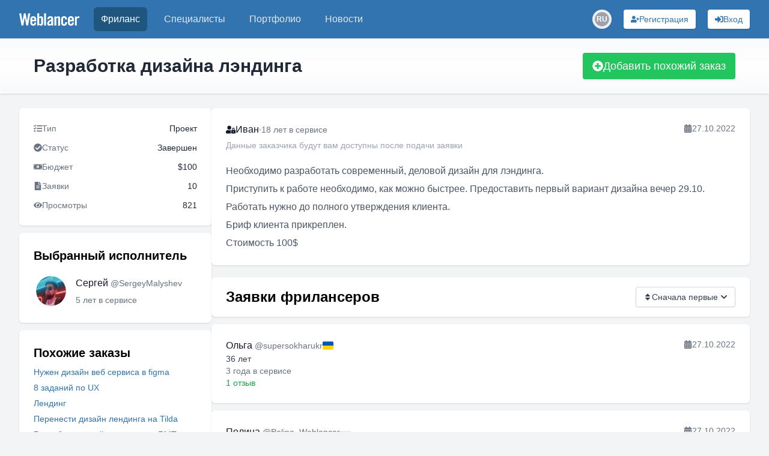

--- FILE ---
content_type: text/html; charset=utf-8
request_url: https://www.weblancer.net/freelance/dizain-saitov-9/razrabotka-dizaina-lendinga-1185540/
body_size: 25314
content:
<!DOCTYPE html><html lang="ru"><head><meta charSet="utf-8"/><meta name="viewport" content="width=device-width, initial-scale=1"/><link rel="preload" as="image" href="https://cdn.jsdelivr.net/gh/lipis/flag-icons/flags/4x3/ua.svg"/><link rel="preload" as="image" href="https://cdn.jsdelivr.net/gh/lipis/flag-icons/flags/4x3/ru.svg"/><link rel="preload" as="image" href="https://cdn.jsdelivr.net/gh/lipis/flag-icons/flags/4x3/by.svg"/><link rel="preload" as="image" href="https://st.weblancer.net/download/5162852_250xr.jpg?time=1644010375"/><link rel="preload" as="image" href="https://st.weblancer.net/download/5127788_250xr.jpg?time=1641589497"/><link rel="preload" as="image" href="https://st.weblancer.net/download/5125985_250xr.jpg?time=1641426013"/><link rel="preload" as="image" href="https://cdn.jsdelivr.net/gh/lipis/flag-icons/flags/4x3/kz.svg"/><link rel="stylesheet" href="/_next/static/css/f04b80b6708405eb.css" data-precedence="next"/><link rel="preload" as="script" fetchPriority="low" href="/_next/static/chunks/webpack-2e7f99ed52d3f721.js"/><script src="/_next/static/chunks/bf6a786c-500e63273f4d6186.js" async=""></script><script src="/_next/static/chunks/5290-bed14293e66b20c7.js" async=""></script><script src="/_next/static/chunks/main-app-ceba70545ed5d669.js" async=""></script><script src="/_next/static/chunks/3922-fbe289dd6c415e0d.js" async=""></script><script src="/_next/static/chunks/3198-51da7e42d04e5c33.js" async=""></script><script src="/_next/static/chunks/7793-afdb1d8d27e3808c.js" async=""></script><script src="/_next/static/chunks/2842-3d5ba84702dd5195.js" async=""></script><script src="/_next/static/chunks/app/layout-ebb912f2a204ad6e.js" async=""></script><script src="/_next/static/chunks/8e1d74a4-ef5b99428eb077ee.js" async=""></script><script src="/_next/static/chunks/c16f53c3-ba887c5939e07af9.js" async=""></script><script src="/_next/static/chunks/53c13509-40102c1f2dce85f2.js" async=""></script><script src="/_next/static/chunks/9878-238d4dd5f5dad9ab.js" async=""></script><script src="/_next/static/chunks/8251-5c7d4425e7b826bd.js" async=""></script><script src="/_next/static/chunks/8062-38a1374bec13e987.js" async=""></script><script src="/_next/static/chunks/6691-ac67c0fcdd777f53.js" async=""></script><script src="/_next/static/chunks/7569-3f3fe73f9dd87a49.js" async=""></script><script src="/_next/static/chunks/6108-053b842d37766d19.js" async=""></script><script src="/_next/static/chunks/7133-824da857ad27940d.js" async=""></script><script src="/_next/static/chunks/4840-89a99cdabead5ae2.js" async=""></script><script src="/_next/static/chunks/6282-6506e7ccbbcef0ae.js" async=""></script><script src="/_next/static/chunks/1483-3f4682dfbd0a575a.js" async=""></script><script src="/_next/static/chunks/2031-cffdb2c3d4735ca2.js" async=""></script><script src="/_next/static/chunks/661-2174fdb70d1dfa50.js" async=""></script><script src="/_next/static/chunks/5957-e890a57afcceba5f.js" async=""></script><script src="/_next/static/chunks/app/freelance/%5Bcategory%5D/%5Bjob%5D/page-d160faa695a73847.js" async=""></script><script src="/_next/static/chunks/app/not-found-bf10a8048edd1fb8.js" async=""></script><link rel="preload" href="https://www.googletagmanager.com/gtm.js?id=GTM-WJKP3VF" as="script"/><title>Разработка дизайна лэндинга — заказ на фриланс-бирже • #1185540</title><meta name="description" content="Разработка современного дизайна для лэндинга с учетом брифа клиента. Первый вариант до 29.10."/><meta name="robots" content="index, follow"/><link rel="canonical" href="https://www.weblancer.net/freelance/dizain-saitov-9/razrabotka-dizaina-lendinga-1185540/"/><meta property="og:title" content="Разработка дизайна лэндинга — заказ на фриланс-бирже • #1185540"/><meta property="og:description" content="Разработка современного дизайна для лэндинга с учетом брифа клиента. Первый вариант до 29.10."/><meta property="og:url" content="https://www.weblancer.net/freelance/dizain-saitov-9/razrabotka-dizaina-lendinga-1185540/"/><meta property="og:site_name" content="Фриланс биржа Weblancer"/><meta property="og:locale" content="ru_UA"/><meta property="og:image" content="https://www.weblancer.net/__next/img/logo.svg"/><meta property="og:type" content="website"/><meta name="twitter:card" content="https://www.weblancer.net/__next/img/logo.svg"/><meta name="twitter:site" content="@weblancer_net"/><meta name="twitter:title" content="Разработка дизайна лэндинга — заказ на фриланс-бирже • #1185540"/><meta name="twitter:description" content="Разработка современного дизайна для лэндинга с учетом брифа клиента. Первый вариант до 29.10."/><meta name="twitter:image" content="https://www.weblancer.net/__next/img/logo.svg"/><link rel="icon" href="/favicon.ico"/><script src="/_next/static/chunks/polyfills-c67a75d1b6f99dc8.js" noModule=""></script></head><body class="bg-gray-100 flex flex-col"><style>#nprogress{pointer-events:none}#nprogress .bar{background:#29d;position:fixed;z-index:1600;top: 0;left:0;width:100%;height:3px}#nprogress .peg{display:block;position:absolute;right:0;width:100px;height:100%;box-shadow:0 0 10px #29d,0 0 5px #29d;opacity:1;-webkit-transform:rotate(3deg) translate(0px,-4px);-ms-transform:rotate(3deg) translate(0px,-4px);transform:rotate(3deg) translate(0px,-4px)}#nprogress .spinner{display:block;position:fixed;z-index:1600;top: 15px;right:15px}#nprogress .spinner-icon{width:18px;height:18px;box-sizing:border-box;border:2px solid transparent;border-top-color:#29d;border-left-color:#29d;border-radius:50%;-webkit-animation:nprogress-spinner 400ms linear infinite;animation:nprogress-spinner 400ms linear infinite}.nprogress-custom-parent{overflow:hidden;position:relative}.nprogress-custom-parent #nprogress .bar,.nprogress-custom-parent #nprogress .spinner{position:absolute}@-webkit-keyframes nprogress-spinner{0%{-webkit-transform:rotate(0deg)}100%{-webkit-transform:rotate(360deg)}}@keyframes nprogress-spinner{0%{transform:rotate(0deg)}100%{transform:rotate(360deg)}}</style><div class="flex flex-col min-h-screen"><header class="bg-brand sticky top-0 shadow-sm z-50" data-headlessui-state=""><nav class="mx-auto max-w-7xl px-2 sm:px-6 lg:px-8"><div class="relative flex h-16 items-center justify-between"><div class="absolute inset-y-0 left-0 flex items-center sm:hidden space-x-3"><button class="group relative inline-flex items-center justify-center rounded-md p-2 text-gray-200 hover:bg-[#1f5680] hover:text-white focus:ring-2 focus:ring-white focus:outline-hidden focus:ring-inset" id="headlessui-disclosure-button-:R1aqqqqpla:" type="button" aria-expanded="false" data-headlessui-state=""><span class="absolute -inset-0.5"></span><span class="sr-only">Меню</span><svg stroke="currentColor" fill="currentColor" stroke-width="0" viewBox="0 0 448 512" height="20" width="20" xmlns="http://www.w3.org/2000/svg"><path d="M16 132h416c8.837 0 16-7.163 16-16V76c0-8.837-7.163-16-16-16H16C7.163 60 0 67.163 0 76v40c0 8.837 7.163 16 16 16zm0 160h416c8.837 0 16-7.163 16-16v-40c0-8.837-7.163-16-16-16H16c-8.837 0-16 7.163-16 16v40c0 8.837 7.163 16 16 16zm0 160h416c8.837 0 16-7.163 16-16v-40c0-8.837-7.163-16-16-16H16c-8.837 0-16 7.163-16 16v40c0 8.837 7.163 16 16 16z"></path></svg><svg stroke="currentColor" fill="currentColor" stroke-width="0" viewBox="0 0 352 512" class="hidden size-6 group-data-open:block" height="20" width="20" xmlns="http://www.w3.org/2000/svg"><path d="M242.72 256l100.07-100.07c12.28-12.28 12.28-32.19 0-44.48l-22.24-22.24c-12.28-12.28-32.19-12.28-44.48 0L176 189.28 75.93 89.21c-12.28-12.28-32.19-12.28-44.48 0L9.21 111.45c-12.28 12.28-12.28 32.19 0 44.48L109.28 256 9.21 356.07c-12.28 12.28-12.28 32.19 0 44.48l22.24 22.24c12.28 12.28 32.2 12.28 44.48 0L176 322.72l100.07 100.07c12.28 12.28 32.2 12.28 44.48 0l22.24-22.24c12.28-12.28 12.28-32.19 0-44.48L242.72 256z"></path></svg></button><div class="sm:hidden"><div class="relative inline-block"><button aria-label="Переключатель языка" class="w-8 h-8 flex items-center justify-center rounded-full transition-colors hover:bg-gray-200 dark:hover:bg-gray-600"><div class="relative w-6 h-6 rounded-full overflow-hidden flex items-center justify-center"><div class="w-6 h-6 rounded-full bg-gray-400 flex items-center justify-center text-white text-xs font-semibold">RU</div></div></button></div></div></div><div class="flex flex-1 items-center justify-center sm:items-stretch sm:justify-start"><div class="flex shrink-0 items-center"><a title="Биржа фриланса Weblancer" href="/"><svg fill="white" height="21" viewBox="0 0 161 33.2" width="100"><g><path d="M12.5,0h4.6l3.8,20.9H21L24.2,0h5.3l-5.8,32.8h-4.7l-4.1-21.7h-0.1l-3.8,21.7H6.2L0,0h5.3l3.5,20.9h0.1L12.5,0z"></path><path d="M45.5,21.5H34.8v3.5c0,1.4,0.2,2.4,0.7,3.1c0.5,0.6,1.2,0.9,2.1,0.9c0.9,0,1.6-0.3,2.1-0.9c0.5-0.6,0.7-1.6,0.7-3.1v-0.5       h5.1c0,1.3-0.2,2.5-0.5,3.5c-0.3,1.1-0.7,2-1.4,2.7c-0.6,0.8-1.4,1.4-2.4,1.8c-1,0.4-2.2,0.6-3.6,0.6c-1.5,0-2.7-0.2-3.7-0.7       c-1-0.4-1.8-1.1-2.5-1.9c-0.6-0.8-1.1-1.8-1.4-2.9c-0.3-1.1-0.4-2.3-0.4-3.7V17c0-1.3,0.1-2.6,0.4-3.7c0.3-1.1,0.7-2.1,1.4-2.9       C32.1,9.6,33,9,34,8.6c1-0.4,2.2-0.7,3.7-0.7c1.5,0,2.7,0.2,3.7,0.7c1,0.4,1.8,1.1,2.5,1.9c0.6,0.8,1.1,1.8,1.4,2.9       c0.3,1.1,0.4,2.3,0.4,3.7V21.5z M40.5,17.3v-1.3c0-1.4-0.2-2.4-0.7-3.1c-0.5-0.6-1.2-0.9-2.1-0.9c-0.9,0-1.6,0.3-2.1,0.9       c-0.5,0.6-0.7,1.6-0.7,3.1v1.3H40.5z"></path><path d="M48.4,32.8V0h5.1v10.4c0.5-0.4,0.9-0.7,1.3-1.1c0.4-0.3,0.8-0.6,1.2-0.8c0.4-0.2,0.8-0.4,1.2-0.5c0.4-0.1,0.9-0.2,1.5-0.2       c1.6,0,2.9,0.6,3.8,1.7c0.9,1.2,1.4,2.8,1.4,5.1v11.7c0,2.2-0.5,3.9-1.4,5.1c-0.9,1.2-2.2,1.7-3.8,1.7c-1.3,0-2.3-0.2-3-0.7       c-0.8-0.5-1.6-1.2-2.4-2.3h-0.1v2.5H48.4z M53.4,27.8c0.5,0.4,1,0.7,1.5,0.9c0.5,0.2,0.9,0.4,1.5,0.4c0.3,0,0.7-0.1,1-0.2       c0.3-0.1,0.6-0.3,0.8-0.6c0.2-0.3,0.4-0.7,0.5-1.2c0.1-0.5,0.2-1.2,0.2-2V16c0-0.8-0.1-1.5-0.2-2c-0.1-0.5-0.3-0.9-0.5-1.2       c-0.2-0.3-0.5-0.5-0.8-0.6c-0.3-0.1-0.6-0.2-1-0.2c-0.5,0-1,0.1-1.5,0.4c-0.5,0.2-0.9,0.5-1.5,0.9V27.8z"></path><path d="M66.7,32.8V0h5.1v32.8H66.7z"></path><path d="M75.3,15.5c0.2-2.5,1-4.4,2.4-5.7c1.5-1.3,3.4-2,5.8-2c2.4,0,4.2,0.5,5.5,1.6c1.3,1.1,1.9,2.8,1.9,5v15.7       c0,0.4,0,0.8,0.1,1.3c0.1,0.5,0.1,0.9,0.2,1.3h-4.9c0-0.3-0.1-0.7-0.1-1c-0.1-0.3-0.1-0.6-0.1-0.9c-1,0.8-1.9,1.4-2.8,1.8       c-0.9,0.4-1.9,0.6-3.2,0.6c-1.7,0-3-0.5-3.9-1.6c-0.9-1-1.3-2.4-1.3-3.9c0-1.3,0.2-2.5,0.7-3.6c0.4-1.1,1.1-2,2-2.9       c0.9-0.9,2-1.7,3.4-2.4s3-1.5,4.8-2.2v-1.5c0-2.1-0.8-3.1-2.5-3.1c-1.2,0-1.9,0.3-2.3,0.9c-0.4,0.6-0.6,1.5-0.6,2.5H75.3z       M85.8,20.4c-1.2,0.7-2.1,1.3-2.9,1.8c-0.8,0.5-1.3,1.1-1.8,1.6c-0.4,0.5-0.7,1-0.9,1.5s-0.2,1-0.2,1.5c0,0.8,0.2,1.4,0.6,1.7       c0.4,0.3,1,0.5,1.8,0.5c0.7,0,1.3-0.2,1.9-0.7c0.6-0.5,1.1-1,1.5-1.6V20.4z"></path><path d="M94.2,32.8V8.4H99v2.5c0.5-0.5,1-0.9,1.5-1.2c0.4-0.4,0.9-0.7,1.3-0.9c0.5-0.2,1-0.4,1.5-0.6c0.5-0.1,1.2-0.2,1.9-0.2       c1.4,0,2.4,0.5,3.2,1.4c0.7,0.9,1.1,2.2,1.1,3.8v19.8h-5.1V13.8c0-0.6-0.2-1.1-0.5-1.3c-0.3-0.3-0.8-0.4-1.3-0.4       c-0.5,0-1.1,0.2-1.6,0.5c-0.5,0.3-1.1,0.7-1.7,1.1v19.2H94.2z"></path><path d="M123,16.7v-0.6c0-1.4-0.2-2.4-0.7-3.1c-0.5-0.6-1.2-0.9-2.1-0.9s-1.6,0.3-2.1,0.9c-0.5,0.6-0.7,1.6-0.7,3.1v9       c0,1.4,0.2,2.4,0.7,3.1c0.5,0.6,1.2,0.9,2.1,0.9s1.6-0.3,2.1-0.9c0.5-0.6,0.7-1.6,0.7-3.1v-1.5h5.1v0.6c0,1.3-0.1,2.6-0.4,3.7       c-0.3,1.1-0.7,2.1-1.4,2.9c-0.6,0.8-1.5,1.4-2.5,1.9c-1,0.4-2.2,0.7-3.7,0.7c-1.5,0-2.7-0.2-3.7-0.7c-1-0.4-1.8-1.1-2.5-1.9       c-0.6-0.8-1.1-1.8-1.4-2.9c-0.3-1.1-0.4-2.3-0.4-3.7V17c0-1.3,0.1-2.6,0.4-3.7s0.7-2.1,1.4-2.9c0.6-0.8,1.5-1.4,2.5-1.9       c1-0.4,2.2-0.7,3.7-0.7c1.4,0,2.6,0.2,3.6,0.6c1,0.4,1.8,1,2.4,1.8c0.6,0.8,1.1,1.7,1.4,2.8c0.3,1.1,0.4,2.3,0.5,3.6H123z"></path><path d="M146.4,21.5h-10.7v3.5c0,1.4,0.2,2.4,0.7,3.1c0.5,0.6,1.2,0.9,2.1,0.9s1.6-0.3,2.1-0.9c0.5-0.6,0.7-1.6,0.7-3.1v-0.5h5.1       c0,1.3-0.2,2.5-0.5,3.5c-0.3,1.1-0.7,2-1.4,2.7c-0.6,0.8-1.4,1.4-2.4,1.8c-1,0.4-2.2,0.6-3.6,0.6c-1.5,0-2.7-0.2-3.7-0.7       c-1-0.4-1.8-1.1-2.5-1.9c-0.6-0.8-1.1-1.8-1.4-2.9c-0.3-1.1-0.4-2.3-0.4-3.7V17c0-1.3,0.1-2.6,0.4-3.7s0.7-2.1,1.4-2.9       c0.6-0.8,1.5-1.4,2.5-1.9c1-0.4,2.2-0.7,3.7-0.7c1.5,0,2.7,0.2,3.7,0.7c1,0.4,1.8,1.1,2.5,1.9c0.6,0.8,1.1,1.8,1.4,2.9       c0.3,1.1,0.4,2.3,0.4,3.7V21.5z M141.3,17.3v-1.3c0-1.4-0.2-2.4-0.7-3.1c-0.5-0.6-1.2-0.9-2.1-0.9s-1.6,0.3-2.1,0.9       c-0.5,0.6-0.7,1.6-0.7,3.1v1.3H141.3z"></path><path d="M149.2,32.8V8.4h4.9v2.9h0.1c0.6-1.1,1.4-1.9,2.4-2.5c1-0.6,2.1-0.9,3.3-0.9h1v5.3c-0.5-0.1-0.9-0.2-1.4-0.3       c-0.5-0.1-1.1-0.2-1.9-0.2c-0.9,0-1.7,0.3-2.4,0.8c-0.7,0.5-1,1.4-1,2.5v16.8H149.2z"></path></g></svg></a></div><div class="hidden sm:ml-6 sm:block"><div class="flex space-x-4"><a aria-current="page" class="rounded-md px-3 py-2 font-medium bg-[#1f5680] text-white hover:text-white text-md" href="/freelance/"><div class="relative">Фриланс</div></a><a class="rounded-md px-3 py-2 font-medium text-gray-200 hover:bg-gray-700 hover:text-white text-md" href="/freelancers/"><div class="relative">Специалисты</div></a><a class="rounded-md px-3 py-2 font-medium text-gray-200 hover:bg-gray-700 hover:text-white text-md" href="/portfolio/"><div class="relative">Портфолио</div></a><a class="rounded-md px-3 py-2 font-medium text-gray-200 hover:bg-gray-700 hover:text-white text-md" href="/news/"><div class="relative">Новости</div></a></div></div></div><div class="absolute inset-y-0 right-0 flex space-x-3 sm:space-x-5 items-center pr-2 sm:static sm:inset-auto sm:ml-6 sm:pr-0"><!--$--><!--/$--><div class="hidden sm:block"><div class="relative inline-block"><button aria-label="Переключатель языка" class="w-8 h-8 flex items-center justify-center rounded-full transition-colors hover:bg-gray-200 dark:hover:bg-gray-600"><div class="relative w-6 h-6 rounded-full overflow-hidden flex items-center justify-center"><div class="w-6 h-6 rounded-full bg-gray-400 flex items-center justify-center text-white text-xs font-semibold">RU</div></div></button></div></div><button aria-label="Регистрация" class="gap-2 rounded flex items-center justify-center focus:outline-none focus:ring-2 relative shadow hover:shadow-md transition-shadow whitespace-nowrap bg-white text-[#3174af] hover:bg-blue-100 focus:ring-blue-400 p-1.5 px-3 text-sm w-full sm:w-auto" type="button"><svg stroke="currentColor" fill="currentColor" stroke-width="0" viewBox="0 0 640 512" aria-hidden="true" height="1em" width="1em" xmlns="http://www.w3.org/2000/svg"><path d="M624 208h-64v-64c0-8.8-7.2-16-16-16h-32c-8.8 0-16 7.2-16 16v64h-64c-8.8 0-16 7.2-16 16v32c0 8.8 7.2 16 16 16h64v64c0 8.8 7.2 16 16 16h32c8.8 0 16-7.2 16-16v-64h64c8.8 0 16-7.2 16-16v-32c0-8.8-7.2-16-16-16zm-400 48c70.7 0 128-57.3 128-128S294.7 0 224 0 96 57.3 96 128s57.3 128 128 128zm89.6 32h-16.7c-22.2 10.2-46.9 16-72.9 16s-50.6-5.8-72.9-16h-16.7C60.2 288 0 348.2 0 422.4V464c0 26.5 21.5 48 48 48h352c26.5 0 48-21.5 48-48v-41.6c0-74.2-60.2-134.4-134.4-134.4z"></path></svg><span class="hidden lg:block">Регистрация</span></button><button aria-label="Вход" class="gap-2 rounded flex items-center justify-center focus:outline-none focus:ring-2 relative shadow hover:shadow-md transition-shadow whitespace-nowrap bg-white text-[#3174af] hover:bg-blue-100 focus:ring-blue-400 p-1.5 px-3 text-sm w-full sm:w-auto" type="button"><svg stroke="currentColor" fill="currentColor" stroke-width="0" viewBox="0 0 512 512" aria-hidden="true" height="1em" width="1em" xmlns="http://www.w3.org/2000/svg"><path d="M416 448h-84c-6.6 0-12-5.4-12-12v-40c0-6.6 5.4-12 12-12h84c17.7 0 32-14.3 32-32V160c0-17.7-14.3-32-32-32h-84c-6.6 0-12-5.4-12-12V76c0-6.6 5.4-12 12-12h84c53 0 96 43 96 96v192c0 53-43 96-96 96zm-47-201L201 79c-15-15-41-4.5-41 17v96H24c-13.3 0-24 10.7-24 24v96c0 13.3 10.7 24 24 24h136v96c0 21.5 26 32 41 17l168-168c9.3-9.4 9.3-24.6 0-34z"></path></svg><span class="hidden lg:block">Вход</span></button></div></div></nav></header><main class="w-full flex-1"><div class="w-full bg-gradient-to-b from-gray-50 via-white to-gray-50 shadow"><div class="container max-w-[1300px] mx-auto px-10 sm:px-12 lg:px-14 py-6 flex items-center justify-between gap-4 flex-col sm:flex-row"><div class="flex flex-col gap-1"><h1 class="text-3xl font-semibold text-gray-800 capitalize-first">Разработка дизайна лэндинга</h1></div><button class="gap-2 rounded flex items-center justify-center focus:outline-none focus:ring-2 relative shadow hover:shadow-md transition-shadow whitespace-nowrap bg-green-500 text-white hover:bg-green-600 focus:ring-green-400 py-2 px-4 w-full sm:w-auto text-lg" type="button"><svg stroke="currentColor" fill="currentColor" stroke-width="0" viewBox="0 0 512 512" aria-hidden="true" height="1em" width="1em" xmlns="http://www.w3.org/2000/svg"><path d="M256 8C119 8 8 119 8 256s111 248 248 248 248-111 248-248S393 8 256 8zm144 276c0 6.6-5.4 12-12 12h-92v92c0 6.6-5.4 12-12 12h-56c-6.6 0-12-5.4-12-12v-92h-92c-6.6 0-12-5.4-12-12v-56c0-6.6 5.4-12 12-12h92v-92c0-6.6 5.4-12 12-12h56c6.6 0 12 5.4 12 12v92h92c6.6 0 12 5.4 12 12v56z"></path></svg>Добавить похожий заказ</button><!--$--><!--/$--></div></div><div class="container max-w-[1300px] mx-auto px-4 sm:px-6 lg:px-8 lg:gap-5 flex flex-col lg:flex-row my-6"><script type="application/ld+json">{"@context":"https://schema.org","@type":"BreadcrumbList","itemListElement":[{"@type":"ListItem","position":1,"name":"Weblancer","item":"https://www.weblancer.net"},{"@type":"ListItem","position":2,"name":"Фриланс","item":"https://www.weblancer.net/freelance/"},{"@type":"ListItem","position":3,"name":"Дизайн сайтов","item":"https://www.weblancer.net/freelance/dizain-saitov-9/"},{"@type":"ListItem","position":4,"name":"Разработка дизайна лэндинга"}]}</script><script type="application/ld+json">{"@context":"https://schema.org","@type":"Product","name":"Разработка дизайна лэндинга","description":"Разработка современного дизайна для лэндинга с учетом брифа клиента. Первый вариант до 29.10.","aggregateRating":{"@type":"AggregateRating","bestRating":"5","ratingValue":"5","reviewCount":"1"},"offers":{"@type":"AggregateOffer","lowPrice":"90","highPrice":"100","offerCount":"10","priceCurrency":"USD"}}</script><aside><div class="lg:hidden fixed top-16 left-0 right-0 bg-white/70 border-b border-gray-200 shadow-sm z-20"><button aria-label="Раскрыть сайдбар" class="flex items-center justify-center w-full py-2 text-gray-600 hover:text-gray-900"><svg xmlns="http://www.w3.org/2000/svg" class="h-6 w-6" fill="none" viewBox="0 0 24 24" stroke="currentColor"><path stroke-linecap="round" stroke-linejoin="round" stroke-width="2" d="M19 9l-7 7-7-7"></path></svg></button></div><div class="fixed lg:static inset-0 z-40 lg:z-auto hidden lg:block"><div class="hidden lg:block lg:w-[320px] lg:flex-shrink-0 space-y-3"><div class="bg-white p-6 rounded-md shadow text-sm text-gray-500 space-y-3"><div class="flex justify-between items-center"><div class="flex items-center gap-2"><svg stroke="currentColor" fill="currentColor" stroke-width="0" viewBox="0 0 512 512" height="1em" width="1em" xmlns="http://www.w3.org/2000/svg"><path d="M139.61 35.5a12 12 0 0 0-17 0L58.93 98.81l-22.7-22.12a12 12 0 0 0-17 0L3.53 92.41a12 12 0 0 0 0 17l47.59 47.4a12.78 12.78 0 0 0 17.61 0l15.59-15.62L156.52 69a12.09 12.09 0 0 0 .09-17zm0 159.19a12 12 0 0 0-17 0l-63.68 63.72-22.7-22.1a12 12 0 0 0-17 0L3.53 252a12 12 0 0 0 0 17L51 316.5a12.77 12.77 0 0 0 17.6 0l15.7-15.69 72.2-72.22a12 12 0 0 0 .09-16.9zM64 368c-26.49 0-48.59 21.5-48.59 48S37.53 464 64 464a48 48 0 0 0 0-96zm432 16H208a16 16 0 0 0-16 16v32a16 16 0 0 0 16 16h288a16 16 0 0 0 16-16v-32a16 16 0 0 0-16-16zm0-320H208a16 16 0 0 0-16 16v32a16 16 0 0 0 16 16h288a16 16 0 0 0 16-16V80a16 16 0 0 0-16-16zm0 160H208a16 16 0 0 0-16 16v32a16 16 0 0 0 16 16h288a16 16 0 0 0 16-16v-32a16 16 0 0 0-16-16z"></path></svg><span>Тип</span></div><span class="text-gray-800">Проект</span></div><div class="flex justify-between items-center"><div class="flex items-center gap-2"><svg stroke="currentColor" fill="currentColor" stroke-width="0" viewBox="0 0 512 512" height="1em" width="1em" xmlns="http://www.w3.org/2000/svg"><path d="M504 256c0 136.967-111.033 248-248 248S8 392.967 8 256 119.033 8 256 8s248 111.033 248 248zM227.314 387.314l184-184c6.248-6.248 6.248-16.379 0-22.627l-22.627-22.627c-6.248-6.249-16.379-6.249-22.628 0L216 308.118l-70.059-70.059c-6.248-6.248-16.379-6.248-22.628 0l-22.627 22.627c-6.248 6.248-6.248 16.379 0 22.627l104 104c6.249 6.249 16.379 6.249 22.628.001z"></path></svg><span>Статус</span></div><span class="text-gray-800">Завершен</span></div><div class="flex justify-between items-center"><div class="flex items-center gap-2"><svg stroke="currentColor" fill="currentColor" stroke-width="0" viewBox="0 0 640 512" height="1em" width="1em" xmlns="http://www.w3.org/2000/svg"><path d="M352 288h-16v-88c0-4.42-3.58-8-8-8h-13.58c-4.74 0-9.37 1.4-13.31 4.03l-15.33 10.22a7.994 7.994 0 0 0-2.22 11.09l8.88 13.31a7.994 7.994 0 0 0 11.09 2.22l.47-.31V288h-16c-4.42 0-8 3.58-8 8v16c0 4.42 3.58 8 8 8h64c4.42 0 8-3.58 8-8v-16c0-4.42-3.58-8-8-8zM608 64H32C14.33 64 0 78.33 0 96v320c0 17.67 14.33 32 32 32h576c17.67 0 32-14.33 32-32V96c0-17.67-14.33-32-32-32zM48 400v-64c35.35 0 64 28.65 64 64H48zm0-224v-64h64c0 35.35-28.65 64-64 64zm272 192c-53.02 0-96-50.15-96-112 0-61.86 42.98-112 96-112s96 50.14 96 112c0 61.87-43 112-96 112zm272 32h-64c0-35.35 28.65-64 64-64v64zm0-224c-35.35 0-64-28.65-64-64h64v64z"></path></svg><span>Бюджет</span></div><span class="text-gray-800">$<!-- -->100</span></div><div class="flex justify-between items-center"><div class="flex items-center gap-2"><svg stroke="currentColor" fill="currentColor" stroke-width="0" viewBox="0 0 384 512" height="1em" width="1em" xmlns="http://www.w3.org/2000/svg"><path d="M224 136V0H24C10.7 0 0 10.7 0 24v464c0 13.3 10.7 24 24 24h336c13.3 0 24-10.7 24-24V160H248c-13.2 0-24-10.8-24-24zm64 236c0 6.6-5.4 12-12 12H108c-6.6 0-12-5.4-12-12v-8c0-6.6 5.4-12 12-12h168c6.6 0 12 5.4 12 12v8zm0-64c0 6.6-5.4 12-12 12H108c-6.6 0-12-5.4-12-12v-8c0-6.6 5.4-12 12-12h168c6.6 0 12 5.4 12 12v8zm0-72v8c0 6.6-5.4 12-12 12H108c-6.6 0-12-5.4-12-12v-8c0-6.6 5.4-12 12-12h168c6.6 0 12 5.4 12 12zm96-114.1v6.1H256V0h6.1c6.4 0 12.5 2.5 17 7l97.9 98c4.5 4.5 7 10.6 7 16.9z"></path></svg><span>Заявки</span></div><span class="text-gray-800">10</span></div><div class="flex justify-between items-center"><div class="flex items-center gap-2"><svg stroke="currentColor" fill="currentColor" stroke-width="0" viewBox="0 0 576 512" height="1em" width="1em" xmlns="http://www.w3.org/2000/svg"><path d="M572.52 241.4C518.29 135.59 410.93 64 288 64S57.68 135.64 3.48 241.41a32.35 32.35 0 0 0 0 29.19C57.71 376.41 165.07 448 288 448s230.32-71.64 284.52-177.41a32.35 32.35 0 0 0 0-29.19zM288 400a144 144 0 1 1 144-144 143.93 143.93 0 0 1-144 144zm0-240a95.31 95.31 0 0 0-25.31 3.79 47.85 47.85 0 0 1-66.9 66.9A95.78 95.78 0 1 0 288 160z"></path></svg><span>Просмотры</span></div><span class="text-gray-800">821</span></div></div><div class="bg-white p-6 rounded-md shadow space-y-3"><h3 class="mb-4 text-xl font-semibold">Выбранный исполнитель</h3><a class="flex items-stretch min-h-[50px] group w-fit hover:bg-gray-50 rounded-md p-1 transition-colors cursor-pointer" itemProp="url" href="/users/SergeyMalyshev/"><div class="flex-shrink-0 h-[50px] w-[50px] relative"><div class="relative flex-shrink-0 h-full w-full"><div class="relative aspect-square h-full overflow-hidden rounded-full"><img alt="SergeyMalyshev" loading="lazy" decoding="async" data-nimg="fill" class="object-cover rounded-full transition-transform duration-500 group-hover:scale-110 overflow-hidden h-full w-full" style="position:absolute;height:100%;width:100%;left:0;top:0;right:0;bottom:0;color:transparent" src="https://st.weblancer.net/download/5681476_120xs.png"/></div><div class="absolute rounded-full border-2 border-white z-5 min-w-[8px] min-h-[8px] max-w-[18px] max-h-[18px] bg-gray-400 hidden" style="width:14%;height:14%;bottom:7%;right:7%"></div></div></div><div class="flex flex-col justify-between ml-4"><div class="font-medium text-gray-900"><span class="mr-1" itemProp="name">Сергей</span><span class="text-sm font-normal text-gray-500" itemProp="alternateName">@<!-- -->SergeyMalyshev</span></div><div class="flex items-center"><span class="text-sm text-gray-500">5 лет<!-- --> <!-- -->в сервисе</span></div></div></a></div><div class="bg-white p-6 rounded-md shadow"><h3 class="mb-2 text-xl font-semibold">Похожие заказы</h3><ul class="space-y-1.5 leading-3"><li><a class="link-style text-sm capitalize-first" href="/freelance/dizain-saitov-9/nuzhen-dizain-veb-servisa-v-figma-1185521/">Нужен дизайн веб сервиса в figma</a></li><li><a class="link-style text-sm capitalize-first" href="/freelance/dizain-saitov-9/8-zadanii-po-ux-1185498/">8 заданий по UX</a></li><li><a class="link-style text-sm capitalize-first" href="/freelance/dizain-saitov-9/lending-1185465/">Лендинг</a></li><li><a class="link-style text-sm capitalize-first" href="/freelance/dizain-saitov-9/perenesti-dizain-lendinga-na-tilda-1185434/">Перенести дизайн лендинга на Tilda</a></li><li><a class="link-style text-sm capitalize-first" href="/freelance/dizain-saitov-9/razrabotka-dizain-maketa-dlya-rmt-birzhi-1185381/">Разработка дизайн макета для RMT-биржи</a></li><li><a class="link-style text-sm capitalize-first" href="/freelance/dizain-saitov-9/redizain-saita-1185372/">Редизайн сайта</a></li><li><a class="link-style text-sm capitalize-first" href="/freelance/dizain-saitov-9/sdelat-lending-na-fleksbi-1185351/">Сделать лендинг на флексби</a></li><li><a class="link-style text-sm capitalize-first" href="/freelance/dizain-saitov-9/dizain-maket-dlya-saita-po-investitsiyam-1185349/">Дизайн макет для сайта по инвестициям.</a></li><li><a class="link-style text-sm capitalize-first" href="/freelance/dizain-saitov-9/konsultatsiya-po-landing-page-1185307/">Консультация по landing page</a></li><li><a class="link-style text-sm capitalize-first" href="/freelance/dizain-saitov-9/sozdat-yedinii-stil-sait-1185306/">Создать единый стиль, + сайт</a></li></ul></div></div></div></aside><div class="flex-1 space-y-5"><section class="bg-white p-6 rounded-md shadow space-y-5"><div class="flex items-start justify-between"><div class="flex flex-col space-y-1"><div class="flex items-center gap-2 text-gray-900"><svg stroke="currentColor" fill="currentColor" stroke-width="0" viewBox="0 0 640 512" height="1em" width="1em" xmlns="http://www.w3.org/2000/svg"><path d="M224 256A128 128 0 1 0 96 128a128 128 0 0 0 128 128zm96 64a63.08 63.08 0 0 1 8.1-30.5c-4.8-.5-9.5-1.5-14.5-1.5h-16.7a174.08 174.08 0 0 1-145.8 0h-16.7A134.43 134.43 0 0 0 0 422.4V464a48 48 0 0 0 48 48h280.9a63.54 63.54 0 0 1-8.9-32zm288-32h-32v-80a80 80 0 0 0-160 0v80h-32a32 32 0 0 0-32 32v160a32 32 0 0 0 32 32h224a32 32 0 0 0 32-32V320a32 32 0 0 0-32-32zM496 432a32 32 0 1 1 32-32 32 32 0 0 1-32 32zm32-144h-64v-80a32 32 0 0 1 64 0z"></path></svg><span>Иван</span><span class="w-1 h-1 bg-gray-300 rounded-full"></span><span class="text-sm text-gray-500">18 лет<!-- --> <!-- -->в сервисе</span></div><div class="text-sm text-gray-400">Данные заказчика будут вам доступны после подачи заявки</div></div><div class="flex items-center whitespace-nowrap gap-1 text-sm text-gray-500"><svg stroke="currentColor" fill="currentColor" stroke-width="0" viewBox="0 0 448 512" height="1em" width="1em" xmlns="http://www.w3.org/2000/svg"><path d="M0 464c0 26.5 21.5 48 48 48h352c26.5 0 48-21.5 48-48V192H0v272zm320-196c0-6.6 5.4-12 12-12h40c6.6 0 12 5.4 12 12v40c0 6.6-5.4 12-12 12h-40c-6.6 0-12-5.4-12-12v-40zm0 128c0-6.6 5.4-12 12-12h40c6.6 0 12 5.4 12 12v40c0 6.6-5.4 12-12 12h-40c-6.6 0-12-5.4-12-12v-40zM192 268c0-6.6 5.4-12 12-12h40c6.6 0 12 5.4 12 12v40c0 6.6-5.4 12-12 12h-40c-6.6 0-12-5.4-12-12v-40zm0 128c0-6.6 5.4-12 12-12h40c6.6 0 12 5.4 12 12v40c0 6.6-5.4 12-12 12h-40c-6.6 0-12-5.4-12-12v-40zM64 268c0-6.6 5.4-12 12-12h40c6.6 0 12 5.4 12 12v40c0 6.6-5.4 12-12 12H76c-6.6 0-12-5.4-12-12v-40zm0 128c0-6.6 5.4-12 12-12h40c6.6 0 12 5.4 12 12v40c0 6.6-5.4 12-12 12H76c-6.6 0-12-5.4-12-12v-40zM400 64h-48V16c0-8.8-7.2-16-16-16h-32c-8.8 0-16 7.2-16 16v48H160V16c0-8.8-7.2-16-16-16h-32c-8.8 0-16 7.2-16 16v48H48C21.5 64 0 85.5 0 112v48h448v-48c0-26.5-21.5-48-48-48z"></path></svg><span>27.10.2022</span></div></div><div class="text-gray-600 leading-relaxed text-rich whitespace-normal break-normal [overflow-wrap:anywhere]"><p>Необходимо разработать современный, деловой дизайн для лэндинга. 
</p><p>Приступить к работе необходимо, как можно быстрее. Предоставить первый вариант дизайна вечер 29.10. 
</p><p>Работать нужно до полного утверждения клиента.
</p><p>Бриф клиента прикреплен.
</p><p>Стоимость 100$</p></div></section><section class="space-y-3"><div class="bg-white px-6 py-4 rounded-md shadow flex flex-col items-center sm:flex-row sm:justify-between sm:items-center gap-4"><h2 class="text-2xl font-bold">Заявки фрилансеров</h2><div class="flex flex-row gap-5 items-center"><div class="relative inline-block text-left" data-headlessui-state=""><div><button class="flex items-center gap-2 rounded border border-gray-300 shadow-sm px-3 p-1.5 bg-white text-sm text-gray-700 hover:bg-gray-50 focus:outline-none undefined" id="headlessui-menu-button-:R3qfdaqqqpla:" type="button" aria-haspopup="menu" aria-expanded="false" data-headlessui-state=""><svg stroke="currentColor" fill="currentColor" stroke-width="0" viewBox="0 0 320 512" height="1em" width="1em" xmlns="http://www.w3.org/2000/svg"><path d="M41 288h238c21.4 0 32.1 25.9 17 41L177 448c-9.4 9.4-24.6 9.4-33.9 0L24 329c-15.1-15.1-4.4-41 17-41zm255-105L177 64c-9.4-9.4-24.6-9.4-33.9 0L24 183c-15.1 15.1-4.4 41 17 41h238c21.4 0 32.1-25.9 17-41z"></path></svg>Сначала первые<svg aria-hidden="true" class="-mr-1 h-5 w-5" fill="currentColor" xmlns="http://www.w3.org/2000/svg" viewBox="0 0 20 20"><path clip-rule="evenodd" d="M5.293 7.293a1 1 0 011.414 0L10 10.586l3.293-3.293a1 1 0 111.414 1.414l-4 4a1 1 0 01-1.414 0l-4-4a1 1 0 010-1.414z" fill-rule="evenodd"></path></svg></button></div></div></div></div><article class="bg-white p-6 rounded-md shadow flex flex-col gap-4 hover:shadow-md transition-shadow relative"><div class="flex flex-col md:flex-row md:items-start gap-5"><a class="flex items-stretch group hover:bg-gray-50 rounded-md transition-colors w-full md:w-7/12" itemProp="url" href="/users/supersokharukr/"><div class="flex items-start gap-4 w-full"><div class="flex-shrink-0 aspect-square h-full relative"><div class="relative flex-shrink-0 h-full w-full"><div class="relative aspect-square h-full overflow-hidden rounded-full"><img alt="supersokharukr" loading="lazy" decoding="async" data-nimg="fill" class="object-cover rounded-full transition-transform duration-500 group-hover:scale-110 overflow-hidden h-full w-full" style="position:absolute;height:100%;width:100%;left:0;top:0;right:0;bottom:0;color:transparent" src="https://st.weblancer.net/download/5390847_120xs.png"/></div><div class="absolute rounded-full border-2 border-white z-5 min-w-[8px] min-h-[8px] max-w-[18px] max-h-[18px] bg-gray-400 hidden" style="width:14%;height:14%;bottom:7%;right:7%"></div></div></div><div class="flex flex-col justify-start gap-1"><div class="flex items-center gap-1"><span class="font-medium text-gray-900"><span class="mr-1" itemProp="name">Ольга</span><span class="text-sm font-normal text-gray-500" itemProp="alternateName">@<!-- -->supersokharukr</span></span><span class="flex-shrink-0"><div class="group/tooltip relative flex w-fit"><img alt="Украина" src="https://cdn.jsdelivr.net/gh/lipis/flag-icons/flags/4x3/ua.svg" style="display:inline-block;width:18px;height:1em;vertical-align:middle;border-radius:4px"/><div class="z-50 px-3 py-2 text-sm text-white bg-gray-800 rounded-md shadow-md transition-opacity duration-200 lg:whitespace-nowrap hidden max-w-xs opacity-0 pointer-events-none bottom-full mb-1 left-1/2 transform -translate-x-1/2">Украина</div></div></span></div><span class="text-sm text-gray-700">36 лет</span><span class="text-sm text-gray-500 whitespace-nowrap">3 года<!-- --> <!-- -->в сервисе</span><span class="text-green-600 text-sm inline-flex whitespace-pre"><span>1 отзыв</span></span></div></div></a><div class="w-full md:w-5/12 flex flex-row items-start gap-5 justify-end"><div class="flex items-center whitespace-nowrap gap-1 text-sm text-gray-500"><svg stroke="currentColor" fill="currentColor" stroke-width="0" viewBox="0 0 448 512" height="1em" width="1em" xmlns="http://www.w3.org/2000/svg"><path d="M0 464c0 26.5 21.5 48 48 48h352c26.5 0 48-21.5 48-48V192H0v272zm320-196c0-6.6 5.4-12 12-12h40c6.6 0 12 5.4 12 12v40c0 6.6-5.4 12-12 12h-40c-6.6 0-12-5.4-12-12v-40zm0 128c0-6.6 5.4-12 12-12h40c6.6 0 12 5.4 12 12v40c0 6.6-5.4 12-12 12h-40c-6.6 0-12-5.4-12-12v-40zM192 268c0-6.6 5.4-12 12-12h40c6.6 0 12 5.4 12 12v40c0 6.6-5.4 12-12 12h-40c-6.6 0-12-5.4-12-12v-40zm0 128c0-6.6 5.4-12 12-12h40c6.6 0 12 5.4 12 12v40c0 6.6-5.4 12-12 12h-40c-6.6 0-12-5.4-12-12v-40zM64 268c0-6.6 5.4-12 12-12h40c6.6 0 12 5.4 12 12v40c0 6.6-5.4 12-12 12H76c-6.6 0-12-5.4-12-12v-40zm0 128c0-6.6 5.4-12 12-12h40c6.6 0 12 5.4 12 12v40c0 6.6-5.4 12-12 12H76c-6.6 0-12-5.4-12-12v-40zM400 64h-48V16c0-8.8-7.2-16-16-16h-32c-8.8 0-16 7.2-16 16v48H160V16c0-8.8-7.2-16-16-16h-32c-8.8 0-16 7.2-16 16v48H48C21.5 64 0 85.5 0 112v48h448v-48c0-26.5-21.5-48-48-48z"></path></svg><span>27.10.2022</span></div></div></div></article><article class="bg-white p-6 rounded-md shadow flex flex-col gap-4 hover:shadow-md transition-shadow relative"><div class="flex flex-col md:flex-row md:items-start gap-5"><a class="flex items-stretch group hover:bg-gray-50 rounded-md transition-colors w-full md:w-7/12" itemProp="url" href="/users/Polina_Weblancer/"><div class="flex items-start gap-4 w-full"><div class="flex-shrink-0 aspect-square h-full relative"><div class="relative flex-shrink-0 h-full w-full"><div class="relative aspect-square h-full overflow-hidden rounded-full"><img alt="Polina_Weblancer" loading="lazy" decoding="async" data-nimg="fill" class="object-cover rounded-full transition-transform duration-500 group-hover:scale-110 overflow-hidden h-full w-full" style="position:absolute;height:100%;width:100%;left:0;top:0;right:0;bottom:0;color:transparent" src="https://st.weblancer.net/download/5324002_120xs.jpg"/></div><div class="absolute rounded-full border-2 border-white z-5 min-w-[8px] min-h-[8px] max-w-[18px] max-h-[18px] bg-gray-400 hidden" style="width:14%;height:14%;bottom:7%;right:7%"></div></div></div><div class="flex flex-col justify-start gap-1"><div class="flex items-center gap-1"><span class="font-medium text-gray-900"><span class="mr-1" itemProp="name">Полина</span><span class="text-sm font-normal text-gray-500" itemProp="alternateName">@<!-- -->Polina_Weblancer</span></span><span class="flex-shrink-0"><img alt="Россия" src="https://cdn.jsdelivr.net/gh/lipis/flag-icons/flags/4x3/ru.svg" style="display:inline-block;width:18px;height:1em;vertical-align:middle;border-radius:4px;filter:grayscale(100%);opacity:0.15"/></span></div><span class="text-sm text-gray-700">20 лет</span><span class="text-sm text-gray-500 whitespace-nowrap">3 года<!-- --> <!-- -->в сервисе</span><span class="text-green-600 text-sm inline-flex whitespace-pre"><span>1 отзыв</span></span></div></div></a><div class="w-full md:w-5/12 flex flex-row items-start gap-5 justify-end"><div class="flex items-center whitespace-nowrap gap-1 text-sm text-gray-500"><svg stroke="currentColor" fill="currentColor" stroke-width="0" viewBox="0 0 448 512" height="1em" width="1em" xmlns="http://www.w3.org/2000/svg"><path d="M0 464c0 26.5 21.5 48 48 48h352c26.5 0 48-21.5 48-48V192H0v272zm320-196c0-6.6 5.4-12 12-12h40c6.6 0 12 5.4 12 12v40c0 6.6-5.4 12-12 12h-40c-6.6 0-12-5.4-12-12v-40zm0 128c0-6.6 5.4-12 12-12h40c6.6 0 12 5.4 12 12v40c0 6.6-5.4 12-12 12h-40c-6.6 0-12-5.4-12-12v-40zM192 268c0-6.6 5.4-12 12-12h40c6.6 0 12 5.4 12 12v40c0 6.6-5.4 12-12 12h-40c-6.6 0-12-5.4-12-12v-40zm0 128c0-6.6 5.4-12 12-12h40c6.6 0 12 5.4 12 12v40c0 6.6-5.4 12-12 12h-40c-6.6 0-12-5.4-12-12v-40zM64 268c0-6.6 5.4-12 12-12h40c6.6 0 12 5.4 12 12v40c0 6.6-5.4 12-12 12H76c-6.6 0-12-5.4-12-12v-40zm0 128c0-6.6 5.4-12 12-12h40c6.6 0 12 5.4 12 12v40c0 6.6-5.4 12-12 12H76c-6.6 0-12-5.4-12-12v-40zM400 64h-48V16c0-8.8-7.2-16-16-16h-32c-8.8 0-16 7.2-16 16v48H160V16c0-8.8-7.2-16-16-16h-32c-8.8 0-16 7.2-16 16v48H48C21.5 64 0 85.5 0 112v48h448v-48c0-26.5-21.5-48-48-48z"></path></svg><span>27.10.2022</span></div></div></div></article><article class="bg-white p-6 rounded-md shadow flex flex-col gap-4 hover:shadow-md transition-shadow relative"><div class="flex flex-col md:flex-row md:items-start gap-5"><a class="flex items-stretch group hover:bg-gray-50 rounded-md transition-colors w-full md:w-7/12" itemProp="url" href="/users/judesignnn/"><div class="flex items-start gap-4 w-full"><div class="flex-shrink-0 aspect-square h-full relative"><div class="relative flex-shrink-0 h-full w-full"><div class="relative aspect-square h-full overflow-hidden rounded-full"><img alt="judesignnn" loading="lazy" decoding="async" data-nimg="fill" class="object-cover rounded-full transition-transform duration-500 group-hover:scale-110 overflow-hidden h-full w-full" style="position:absolute;height:100%;width:100%;left:0;top:0;right:0;bottom:0;color:transparent" src="https://st.weblancer.net/download/5540964_120xs.jpg"/></div><div class="absolute rounded-full border-2 border-white z-5 min-w-[8px] min-h-[8px] max-w-[18px] max-h-[18px] bg-gray-400 hidden" style="width:14%;height:14%;bottom:7%;right:7%"></div></div></div><div class="flex flex-col justify-start gap-1"><div class="flex items-center gap-1"><span class="font-medium text-gray-900"><span class="mr-1" itemProp="name">Валентина</span><span class="text-sm font-normal text-gray-500" itemProp="alternateName">@<!-- -->judesignnn</span></span><span class="flex-shrink-0"><div class="group/tooltip relative flex w-fit"><img alt="Беларусь" src="https://cdn.jsdelivr.net/gh/lipis/flag-icons/flags/4x3/by.svg" style="display:inline-block;width:18px;height:1em;vertical-align:middle;border-radius:4px"/><div class="z-50 px-3 py-2 text-sm text-white bg-gray-800 rounded-md shadow-md transition-opacity duration-200 lg:whitespace-nowrap hidden max-w-xs opacity-0 pointer-events-none bottom-full mb-1 left-1/2 transform -translate-x-1/2">Беларусь</div></div></span></div><span class="text-sm text-gray-700">23 года</span><span class="text-sm text-gray-500 whitespace-nowrap">5 лет<!-- --> <!-- -->в сервисе</span><span class="text-green-600 text-sm inline-flex whitespace-pre"><span>1 отзыв</span></span></div></div></a><div class="w-full md:w-5/12 flex flex-row items-start gap-5 justify-end"><div class="flex items-center whitespace-nowrap gap-1 text-sm text-gray-500"><svg stroke="currentColor" fill="currentColor" stroke-width="0" viewBox="0 0 448 512" height="1em" width="1em" xmlns="http://www.w3.org/2000/svg"><path d="M0 464c0 26.5 21.5 48 48 48h352c26.5 0 48-21.5 48-48V192H0v272zm320-196c0-6.6 5.4-12 12-12h40c6.6 0 12 5.4 12 12v40c0 6.6-5.4 12-12 12h-40c-6.6 0-12-5.4-12-12v-40zm0 128c0-6.6 5.4-12 12-12h40c6.6 0 12 5.4 12 12v40c0 6.6-5.4 12-12 12h-40c-6.6 0-12-5.4-12-12v-40zM192 268c0-6.6 5.4-12 12-12h40c6.6 0 12 5.4 12 12v40c0 6.6-5.4 12-12 12h-40c-6.6 0-12-5.4-12-12v-40zm0 128c0-6.6 5.4-12 12-12h40c6.6 0 12 5.4 12 12v40c0 6.6-5.4 12-12 12h-40c-6.6 0-12-5.4-12-12v-40zM64 268c0-6.6 5.4-12 12-12h40c6.6 0 12 5.4 12 12v40c0 6.6-5.4 12-12 12H76c-6.6 0-12-5.4-12-12v-40zm0 128c0-6.6 5.4-12 12-12h40c6.6 0 12 5.4 12 12v40c0 6.6-5.4 12-12 12H76c-6.6 0-12-5.4-12-12v-40zM400 64h-48V16c0-8.8-7.2-16-16-16h-32c-8.8 0-16 7.2-16 16v48H160V16c0-8.8-7.2-16-16-16h-32c-8.8 0-16 7.2-16 16v48H48C21.5 64 0 85.5 0 112v48h448v-48c0-26.5-21.5-48-48-48z"></path></svg><span>27.10.2022</span></div></div></div><div class="flex flex-wrap gap-2"><a class="relative group w-16 h-16 bg-gray-100 border border-gray-300 rounded-md flex items-center justify-center overflow-hidden " target="_blank" href="/portfolio/dizain-saitov-9/website-for-it-company-anycase-it-2462808/"><img alt="Website for IT company | Anycase-IT" class="w-full h-full object-cover rounded-md transition-transform duration-500 group-hover:scale-110" src="https://st.weblancer.net/download/5162852_250xr.jpg?time=1644010375"/></a><a class="relative group w-16 h-16 bg-gray-100 border border-gray-300 rounded-md flex items-center justify-center overflow-hidden " target="_blank" href="/portfolio/dizain-saitov-9/dizain-saita-portfolio-dlya-fotografa-2457262/"><img alt="Дизайн сайта-портфолио для фотографа" class="w-full h-full object-cover rounded-md transition-transform duration-500 group-hover:scale-110" src="https://st.weblancer.net/download/5127788_250xr.jpg?time=1641589497"/></a><a class="relative group w-16 h-16 bg-gray-100 border border-gray-300 rounded-md flex items-center justify-center overflow-hidden " target="_blank" href="/portfolio/dizain-saitov-9/lending-dlya-magazina-chaya-matcha-tea-2456962/"><img alt="Лендинг для магазина чая | Matcha Tea" class="w-full h-full object-cover rounded-md transition-transform duration-500 group-hover:scale-110" src="https://st.weblancer.net/download/5125985_250xr.jpg?time=1641426013"/></a></div></article><article class="bg-white p-6 rounded-md shadow flex flex-col gap-4 hover:shadow-md transition-shadow relative"><div class="flex flex-col md:flex-row md:items-start gap-5"><a class="flex items-stretch group hover:bg-gray-50 rounded-md transition-colors w-full md:w-7/12" itemProp="url" href="/users/Hatiora/"><div class="flex items-start gap-4 w-full"><div class="flex-shrink-0 aspect-square h-full relative"><div class="relative flex-shrink-0 h-full w-full"><div class="relative aspect-square h-full overflow-hidden rounded-full"><img alt="Hatiora" loading="lazy" decoding="async" data-nimg="fill" class="object-cover rounded-full transition-transform duration-500 group-hover:scale-110 overflow-hidden h-full w-full" style="position:absolute;height:100%;width:100%;left:0;top:0;right:0;bottom:0;color:transparent" src="https://st.weblancer.net/download/5397286_120xs.jpg"/></div><div class="absolute rounded-full border-2 border-white z-5 min-w-[8px] min-h-[8px] max-w-[18px] max-h-[18px] bg-gray-400 hidden" style="width:14%;height:14%;bottom:7%;right:7%"></div></div></div><div class="flex flex-col justify-start gap-1"><div class="flex items-center gap-1"><span class="font-medium text-gray-900"><span class="mr-1" itemProp="name">Елена</span><span class="text-sm font-normal text-gray-500" itemProp="alternateName">@<!-- -->Hatiora</span></span><span class="flex-shrink-0"><img alt="Россия" src="https://cdn.jsdelivr.net/gh/lipis/flag-icons/flags/4x3/ru.svg" style="display:inline-block;width:18px;height:1em;vertical-align:middle;border-radius:4px;filter:grayscale(100%);opacity:0.15"/></span></div><span class="text-sm text-gray-700">47 лет</span><span class="text-sm text-gray-500 whitespace-nowrap">6 лет<!-- --> <!-- -->в сервисе</span></div></div></a><div class="w-full md:w-5/12 flex flex-row items-start gap-5 justify-end"><div class="flex items-center whitespace-nowrap gap-1 text-sm text-gray-500"><svg stroke="currentColor" fill="currentColor" stroke-width="0" viewBox="0 0 448 512" height="1em" width="1em" xmlns="http://www.w3.org/2000/svg"><path d="M0 464c0 26.5 21.5 48 48 48h352c26.5 0 48-21.5 48-48V192H0v272zm320-196c0-6.6 5.4-12 12-12h40c6.6 0 12 5.4 12 12v40c0 6.6-5.4 12-12 12h-40c-6.6 0-12-5.4-12-12v-40zm0 128c0-6.6 5.4-12 12-12h40c6.6 0 12 5.4 12 12v40c0 6.6-5.4 12-12 12h-40c-6.6 0-12-5.4-12-12v-40zM192 268c0-6.6 5.4-12 12-12h40c6.6 0 12 5.4 12 12v40c0 6.6-5.4 12-12 12h-40c-6.6 0-12-5.4-12-12v-40zm0 128c0-6.6 5.4-12 12-12h40c6.6 0 12 5.4 12 12v40c0 6.6-5.4 12-12 12h-40c-6.6 0-12-5.4-12-12v-40zM64 268c0-6.6 5.4-12 12-12h40c6.6 0 12 5.4 12 12v40c0 6.6-5.4 12-12 12H76c-6.6 0-12-5.4-12-12v-40zm0 128c0-6.6 5.4-12 12-12h40c6.6 0 12 5.4 12 12v40c0 6.6-5.4 12-12 12H76c-6.6 0-12-5.4-12-12v-40zM400 64h-48V16c0-8.8-7.2-16-16-16h-32c-8.8 0-16 7.2-16 16v48H160V16c0-8.8-7.2-16-16-16h-32c-8.8 0-16 7.2-16 16v48H48C21.5 64 0 85.5 0 112v48h448v-48c0-26.5-21.5-48-48-48z"></path></svg><span>27.10.2022</span></div></div></div></article><article class="bg-white p-6 rounded-md shadow flex flex-col gap-4 hover:shadow-md transition-shadow relative"><div class="flex flex-col md:flex-row md:items-start gap-5"><a class="flex items-stretch group hover:bg-gray-50 rounded-md transition-colors w-full md:w-7/12" itemProp="url" href="/users/yaninasvetla/"><div class="flex items-start gap-4 w-full"><div class="flex-shrink-0 aspect-square h-full relative"><div class="relative flex-shrink-0 h-full w-full"><div class="relative aspect-square h-full overflow-hidden rounded-full"><img alt="yaninasvetla" loading="lazy" decoding="async" data-nimg="fill" class="object-cover rounded-full transition-transform duration-500 group-hover:scale-110 overflow-hidden h-full w-full" style="position:absolute;height:100%;width:100%;left:0;top:0;right:0;bottom:0;color:transparent" src="https://st.weblancer.net/download/5418866_120xs.jpg"/></div><div class="absolute rounded-full border-2 border-white z-5 min-w-[8px] min-h-[8px] max-w-[18px] max-h-[18px] bg-gray-400 hidden" style="width:14%;height:14%;bottom:7%;right:7%"></div></div></div><div class="flex flex-col justify-start gap-1"><div class="flex items-center gap-1"><span class="font-medium text-gray-900"><span class="mr-1" itemProp="name">Светлана</span><span class="text-sm font-normal text-gray-500" itemProp="alternateName">@<!-- -->yaninasvetla</span></span><span class="flex-shrink-0"><img alt="Россия" src="https://cdn.jsdelivr.net/gh/lipis/flag-icons/flags/4x3/ru.svg" style="display:inline-block;width:18px;height:1em;vertical-align:middle;border-radius:4px;filter:grayscale(100%);opacity:0.15"/></span></div><span class="text-sm text-gray-700">52 года</span><span class="text-sm text-gray-500 whitespace-nowrap">3 года<!-- --> <!-- -->в сервисе</span></div></div></a><div class="w-full md:w-5/12 flex flex-row items-start gap-5 justify-end"><div class="flex items-center whitespace-nowrap gap-1 text-sm text-gray-500"><svg stroke="currentColor" fill="currentColor" stroke-width="0" viewBox="0 0 448 512" height="1em" width="1em" xmlns="http://www.w3.org/2000/svg"><path d="M0 464c0 26.5 21.5 48 48 48h352c26.5 0 48-21.5 48-48V192H0v272zm320-196c0-6.6 5.4-12 12-12h40c6.6 0 12 5.4 12 12v40c0 6.6-5.4 12-12 12h-40c-6.6 0-12-5.4-12-12v-40zm0 128c0-6.6 5.4-12 12-12h40c6.6 0 12 5.4 12 12v40c0 6.6-5.4 12-12 12h-40c-6.6 0-12-5.4-12-12v-40zM192 268c0-6.6 5.4-12 12-12h40c6.6 0 12 5.4 12 12v40c0 6.6-5.4 12-12 12h-40c-6.6 0-12-5.4-12-12v-40zm0 128c0-6.6 5.4-12 12-12h40c6.6 0 12 5.4 12 12v40c0 6.6-5.4 12-12 12h-40c-6.6 0-12-5.4-12-12v-40zM64 268c0-6.6 5.4-12 12-12h40c6.6 0 12 5.4 12 12v40c0 6.6-5.4 12-12 12H76c-6.6 0-12-5.4-12-12v-40zm0 128c0-6.6 5.4-12 12-12h40c6.6 0 12 5.4 12 12v40c0 6.6-5.4 12-12 12H76c-6.6 0-12-5.4-12-12v-40zM400 64h-48V16c0-8.8-7.2-16-16-16h-32c-8.8 0-16 7.2-16 16v48H160V16c0-8.8-7.2-16-16-16h-32c-8.8 0-16 7.2-16 16v48H48C21.5 64 0 85.5 0 112v48h448v-48c0-26.5-21.5-48-48-48z"></path></svg><span>27.10.2022</span></div></div></div></article><article class="bg-white p-6 rounded-md shadow flex flex-col gap-4 hover:shadow-md transition-shadow relative"><div class="flex flex-col md:flex-row md:items-start gap-5"><a class="flex items-stretch group hover:bg-gray-50 rounded-md transition-colors w-full md:w-7/12" itemProp="url" href="/users/alim_design/"><div class="flex items-start gap-4 w-full"><div class="flex-shrink-0 aspect-square h-full relative"><div class="relative flex-shrink-0 h-full w-full"><div class="relative aspect-square h-full overflow-hidden rounded-full"><img alt="alim_design" loading="lazy" decoding="async" data-nimg="fill" class="object-cover rounded-full transition-transform duration-500 group-hover:scale-110 overflow-hidden h-full w-full" style="position:absolute;height:100%;width:100%;left:0;top:0;right:0;bottom:0;color:transparent" src="https://st.weblancer.net/download/5412972_120xs.png"/></div><div class="absolute rounded-full border-2 border-white z-5 min-w-[8px] min-h-[8px] max-w-[18px] max-h-[18px] bg-gray-400 hidden" style="width:14%;height:14%;bottom:7%;right:7%"></div></div></div><div class="flex flex-col justify-start gap-1"><div class="flex items-center gap-1"><span class="font-medium text-gray-900"><span class="mr-1" itemProp="name">Алим</span><span class="text-sm font-normal text-gray-500" itemProp="alternateName">@<!-- -->alim_design</span></span><span class="flex-shrink-0"><div class="group/tooltip relative flex w-fit"><img alt="Казахстан" src="https://cdn.jsdelivr.net/gh/lipis/flag-icons/flags/4x3/kz.svg" style="display:inline-block;width:18px;height:1em;vertical-align:middle;border-radius:4px"/><div class="z-50 px-3 py-2 text-sm text-white bg-gray-800 rounded-md shadow-md transition-opacity duration-200 lg:whitespace-nowrap hidden max-w-xs opacity-0 pointer-events-none bottom-full mb-1 left-1/2 transform -translate-x-1/2">Казахстан</div></div></span></div><span class="text-sm text-gray-700">21 год</span><span class="text-sm text-gray-500 whitespace-nowrap">4 года<!-- --> <!-- -->в сервисе</span></div></div></a><div class="w-full md:w-5/12 flex flex-row items-start gap-5 justify-end"><div class="flex items-center whitespace-nowrap gap-1 text-sm text-gray-500"><svg stroke="currentColor" fill="currentColor" stroke-width="0" viewBox="0 0 448 512" height="1em" width="1em" xmlns="http://www.w3.org/2000/svg"><path d="M0 464c0 26.5 21.5 48 48 48h352c26.5 0 48-21.5 48-48V192H0v272zm320-196c0-6.6 5.4-12 12-12h40c6.6 0 12 5.4 12 12v40c0 6.6-5.4 12-12 12h-40c-6.6 0-12-5.4-12-12v-40zm0 128c0-6.6 5.4-12 12-12h40c6.6 0 12 5.4 12 12v40c0 6.6-5.4 12-12 12h-40c-6.6 0-12-5.4-12-12v-40zM192 268c0-6.6 5.4-12 12-12h40c6.6 0 12 5.4 12 12v40c0 6.6-5.4 12-12 12h-40c-6.6 0-12-5.4-12-12v-40zm0 128c0-6.6 5.4-12 12-12h40c6.6 0 12 5.4 12 12v40c0 6.6-5.4 12-12 12h-40c-6.6 0-12-5.4-12-12v-40zM64 268c0-6.6 5.4-12 12-12h40c6.6 0 12 5.4 12 12v40c0 6.6-5.4 12-12 12H76c-6.6 0-12-5.4-12-12v-40zm0 128c0-6.6 5.4-12 12-12h40c6.6 0 12 5.4 12 12v40c0 6.6-5.4 12-12 12H76c-6.6 0-12-5.4-12-12v-40zM400 64h-48V16c0-8.8-7.2-16-16-16h-32c-8.8 0-16 7.2-16 16v48H160V16c0-8.8-7.2-16-16-16h-32c-8.8 0-16 7.2-16 16v48H48C21.5 64 0 85.5 0 112v48h448v-48c0-26.5-21.5-48-48-48z"></path></svg><span>27.10.2022</span></div></div></div></article><article class="bg-white p-6 rounded-md shadow flex flex-col gap-4 hover:shadow-md transition-shadow relative"><div class="flex flex-col md:flex-row md:items-start gap-5"><a class="flex items-stretch group hover:bg-gray-50 rounded-md transition-colors w-full md:w-7/12" itemProp="url" href="/users/Dashuuuna/"><div class="flex items-start gap-4 w-full"><div class="flex-shrink-0 aspect-square h-full relative"><div class="relative flex-shrink-0 h-full w-full"><div class="relative aspect-square h-full overflow-hidden rounded-full"><img alt="Dashuuuna" loading="lazy" decoding="async" data-nimg="fill" class="object-cover rounded-full transition-transform duration-500 group-hover:scale-110 overflow-hidden h-full w-full" style="position:absolute;height:100%;width:100%;left:0;top:0;right:0;bottom:0;color:transparent" src="https://st.weblancer.net/download/5041457_120xs.jpg"/></div><div class="absolute rounded-full border-2 border-white z-5 min-w-[8px] min-h-[8px] max-w-[18px] max-h-[18px] bg-gray-400 hidden" style="width:14%;height:14%;bottom:7%;right:7%"></div></div></div><div class="flex flex-col justify-start gap-1"><div class="flex items-center gap-1"><span class="font-medium text-gray-900"><span class="mr-1" itemProp="name">Дарья</span><span class="text-sm font-normal text-gray-500" itemProp="alternateName">@<!-- -->Dashuuuna</span></span><span class="flex-shrink-0"><img alt="Россия" src="https://cdn.jsdelivr.net/gh/lipis/flag-icons/flags/4x3/ru.svg" style="display:inline-block;width:18px;height:1em;vertical-align:middle;border-radius:4px;filter:grayscale(100%);opacity:0.15"/></span></div><span class="text-sm text-gray-700">24 года</span><span class="text-sm text-gray-500 whitespace-nowrap">5 лет<!-- --> <!-- -->в сервисе</span><span class="text-green-600 text-sm inline-flex whitespace-pre"><span>1 отзыв</span></span></div></div></a><div class="w-full md:w-5/12 flex flex-row items-start gap-5 justify-end"><div class="flex items-center whitespace-nowrap gap-1 text-sm text-gray-500"><svg stroke="currentColor" fill="currentColor" stroke-width="0" viewBox="0 0 448 512" height="1em" width="1em" xmlns="http://www.w3.org/2000/svg"><path d="M0 464c0 26.5 21.5 48 48 48h352c26.5 0 48-21.5 48-48V192H0v272zm320-196c0-6.6 5.4-12 12-12h40c6.6 0 12 5.4 12 12v40c0 6.6-5.4 12-12 12h-40c-6.6 0-12-5.4-12-12v-40zm0 128c0-6.6 5.4-12 12-12h40c6.6 0 12 5.4 12 12v40c0 6.6-5.4 12-12 12h-40c-6.6 0-12-5.4-12-12v-40zM192 268c0-6.6 5.4-12 12-12h40c6.6 0 12 5.4 12 12v40c0 6.6-5.4 12-12 12h-40c-6.6 0-12-5.4-12-12v-40zm0 128c0-6.6 5.4-12 12-12h40c6.6 0 12 5.4 12 12v40c0 6.6-5.4 12-12 12h-40c-6.6 0-12-5.4-12-12v-40zM64 268c0-6.6 5.4-12 12-12h40c6.6 0 12 5.4 12 12v40c0 6.6-5.4 12-12 12H76c-6.6 0-12-5.4-12-12v-40zm0 128c0-6.6 5.4-12 12-12h40c6.6 0 12 5.4 12 12v40c0 6.6-5.4 12-12 12H76c-6.6 0-12-5.4-12-12v-40zM400 64h-48V16c0-8.8-7.2-16-16-16h-32c-8.8 0-16 7.2-16 16v48H160V16c0-8.8-7.2-16-16-16h-32c-8.8 0-16 7.2-16 16v48H48C21.5 64 0 85.5 0 112v48h448v-48c0-26.5-21.5-48-48-48z"></path></svg><span>27.10.2022</span></div></div></div></article><article class="bg-white p-6 rounded-md shadow flex flex-col gap-4 hover:shadow-md transition-shadow relative"><div class="flex flex-col md:flex-row md:items-start gap-5"><a class="flex items-stretch group hover:bg-gray-50 rounded-md transition-colors w-full md:w-7/12" itemProp="url" href="/users/Maks_777/"><div class="flex items-start gap-4 w-full"><div class="flex-shrink-0 aspect-square h-full relative"><div class="relative flex-shrink-0 h-full w-full"><div class="relative aspect-square h-full overflow-hidden rounded-full"><img alt="Maks_777" loading="lazy" decoding="async" data-nimg="fill" class="object-cover rounded-full transition-transform duration-500 group-hover:scale-110 overflow-hidden h-full w-full" style="position:absolute;height:100%;width:100%;left:0;top:0;right:0;bottom:0;color:transparent" src="https://st.weblancer.net/download/5419663_120xs.jpeg"/></div><div class="absolute rounded-full border-2 border-white z-5 min-w-[8px] min-h-[8px] max-w-[18px] max-h-[18px] bg-gray-400 hidden" style="width:14%;height:14%;bottom:7%;right:7%"></div></div></div><div class="flex flex-col justify-start gap-1"><div class="flex items-center gap-1"><span class="font-medium text-gray-900"><span class="mr-1" itemProp="name">Максим</span><span class="text-sm font-normal text-gray-500" itemProp="alternateName">@<!-- -->Maks_777</span></span><span class="flex-shrink-0"><img alt="Россия" src="https://cdn.jsdelivr.net/gh/lipis/flag-icons/flags/4x3/ru.svg" style="display:inline-block;width:18px;height:1em;vertical-align:middle;border-radius:4px;filter:grayscale(100%);opacity:0.15"/></span></div><span class="text-sm text-gray-700">22 года</span><span class="text-sm text-gray-500 whitespace-nowrap">4 года<!-- --> <!-- -->в сервисе</span></div></div></a><div class="w-full md:w-5/12 flex flex-row items-start gap-5 justify-end"><div class="flex items-center whitespace-nowrap gap-1 text-sm text-gray-500"><svg stroke="currentColor" fill="currentColor" stroke-width="0" viewBox="0 0 448 512" height="1em" width="1em" xmlns="http://www.w3.org/2000/svg"><path d="M0 464c0 26.5 21.5 48 48 48h352c26.5 0 48-21.5 48-48V192H0v272zm320-196c0-6.6 5.4-12 12-12h40c6.6 0 12 5.4 12 12v40c0 6.6-5.4 12-12 12h-40c-6.6 0-12-5.4-12-12v-40zm0 128c0-6.6 5.4-12 12-12h40c6.6 0 12 5.4 12 12v40c0 6.6-5.4 12-12 12h-40c-6.6 0-12-5.4-12-12v-40zM192 268c0-6.6 5.4-12 12-12h40c6.6 0 12 5.4 12 12v40c0 6.6-5.4 12-12 12h-40c-6.6 0-12-5.4-12-12v-40zm0 128c0-6.6 5.4-12 12-12h40c6.6 0 12 5.4 12 12v40c0 6.6-5.4 12-12 12h-40c-6.6 0-12-5.4-12-12v-40zM64 268c0-6.6 5.4-12 12-12h40c6.6 0 12 5.4 12 12v40c0 6.6-5.4 12-12 12H76c-6.6 0-12-5.4-12-12v-40zm0 128c0-6.6 5.4-12 12-12h40c6.6 0 12 5.4 12 12v40c0 6.6-5.4 12-12 12H76c-6.6 0-12-5.4-12-12v-40zM400 64h-48V16c0-8.8-7.2-16-16-16h-32c-8.8 0-16 7.2-16 16v48H160V16c0-8.8-7.2-16-16-16h-32c-8.8 0-16 7.2-16 16v48H48C21.5 64 0 85.5 0 112v48h448v-48c0-26.5-21.5-48-48-48z"></path></svg><span>28.10.2022</span></div></div></div></article><article class="bg-white p-6 rounded-md shadow flex flex-col gap-4 hover:shadow-md transition-shadow relative"><div class="flex flex-col md:flex-row md:items-start gap-5"><a class="flex items-stretch group hover:bg-gray-50 rounded-md transition-colors w-full md:w-7/12" itemProp="url" href="/users/UXDevil/"><div class="flex items-start gap-4 w-full"><div class="flex-shrink-0 aspect-square h-full relative"><div class="relative flex-shrink-0 h-full w-full"><div class="relative aspect-square h-full overflow-hidden rounded-full"><img alt="UXDevil" loading="lazy" decoding="async" data-nimg="fill" class="object-cover rounded-full transition-transform duration-500 group-hover:scale-110 overflow-hidden h-full w-full" style="position:absolute;height:100%;width:100%;left:0;top:0;right:0;bottom:0;color:transparent" src="https://st.weblancer.net/download/5897179_120xs.jpg"/></div><div class="absolute rounded-full border-2 border-white z-5 min-w-[8px] min-h-[8px] max-w-[18px] max-h-[18px] bg-gray-400 hidden" style="width:14%;height:14%;bottom:7%;right:7%"></div></div></div><div class="flex flex-col justify-start gap-1"><div class="flex items-center gap-1"><span class="font-medium text-gray-900"><span class="mr-1" itemProp="name">Виталий</span><span class="text-sm font-normal text-gray-500" itemProp="alternateName">@<!-- -->UXDevil</span></span><span class="flex-shrink-0"><div class="group/tooltip relative flex w-fit"><img alt="Украина" src="https://cdn.jsdelivr.net/gh/lipis/flag-icons/flags/4x3/ua.svg" style="display:inline-block;width:18px;height:1em;vertical-align:middle;border-radius:4px"/><div class="z-50 px-3 py-2 text-sm text-white bg-gray-800 rounded-md shadow-md transition-opacity duration-200 lg:whitespace-nowrap hidden max-w-xs opacity-0 pointer-events-none bottom-full mb-1 left-1/2 transform -translate-x-1/2">Украина</div></div></span><div class="group/tooltip relative flex w-fit"><svg stroke="currentColor" fill="currentColor" stroke-width="0" viewBox="0 0 512 512" class="text-blue-500 w-4 h-4" height="1em" width="1em" xmlns="http://www.w3.org/2000/svg"><path d="M504 256c0 136.967-111.033 248-248 248S8 392.967 8 256 119.033 8 256 8s248 111.033 248 248zM227.314 387.314l184-184c6.248-6.248 6.248-16.379 0-22.627l-22.627-22.627c-6.248-6.249-16.379-6.249-22.628 0L216 308.118l-70.059-70.059c-6.248-6.248-16.379-6.248-22.628 0l-22.627 22.627c-6.248 6.248-6.248 16.379 0 22.627l104 104c6.249 6.249 16.379 6.249 22.628.001z"></path></svg><div class="z-50 px-3 py-2 text-sm text-white bg-gray-800 rounded-md shadow-md transition-opacity duration-200 lg:whitespace-nowrap hidden max-w-xs opacity-0 pointer-events-none bottom-full mb-1 left-1/2 transform -translate-x-1/2">Личность подтверждена</div></div></div><span class="text-sm text-gray-700">22 года</span><span class="text-sm text-gray-500 whitespace-nowrap">5 лет<!-- --> <!-- -->в сервисе</span></div></div></a><div class="w-full md:w-5/12 flex flex-row items-start gap-5 justify-end"><div class="flex items-center whitespace-nowrap gap-1 text-sm text-gray-500"><svg stroke="currentColor" fill="currentColor" stroke-width="0" viewBox="0 0 448 512" height="1em" width="1em" xmlns="http://www.w3.org/2000/svg"><path d="M0 464c0 26.5 21.5 48 48 48h352c26.5 0 48-21.5 48-48V192H0v272zm320-196c0-6.6 5.4-12 12-12h40c6.6 0 12 5.4 12 12v40c0 6.6-5.4 12-12 12h-40c-6.6 0-12-5.4-12-12v-40zm0 128c0-6.6 5.4-12 12-12h40c6.6 0 12 5.4 12 12v40c0 6.6-5.4 12-12 12h-40c-6.6 0-12-5.4-12-12v-40zM192 268c0-6.6 5.4-12 12-12h40c6.6 0 12 5.4 12 12v40c0 6.6-5.4 12-12 12h-40c-6.6 0-12-5.4-12-12v-40zm0 128c0-6.6 5.4-12 12-12h40c6.6 0 12 5.4 12 12v40c0 6.6-5.4 12-12 12h-40c-6.6 0-12-5.4-12-12v-40zM64 268c0-6.6 5.4-12 12-12h40c6.6 0 12 5.4 12 12v40c0 6.6-5.4 12-12 12H76c-6.6 0-12-5.4-12-12v-40zm0 128c0-6.6 5.4-12 12-12h40c6.6 0 12 5.4 12 12v40c0 6.6-5.4 12-12 12H76c-6.6 0-12-5.4-12-12v-40zM400 64h-48V16c0-8.8-7.2-16-16-16h-32c-8.8 0-16 7.2-16 16v48H160V16c0-8.8-7.2-16-16-16h-32c-8.8 0-16 7.2-16 16v48H48C21.5 64 0 85.5 0 112v48h448v-48c0-26.5-21.5-48-48-48z"></path></svg><span>29.10.2022</span></div></div></div></article></section></div></div></main><footer class="bg-gray-900 text-white"><div class="mx-auto max-w-7xl px-2 sm:px-6 lg:px-8 py-12"><div class="flex flex-col md:flex-row gap-8 mb-8"><div class="flex-1 flex justify-center"><div class="max-w-[250px]"><h3 class="text-lg font-semibold mb-4 md:text-left text-center">О сервисе</h3><ul class="space-y-2 md:text-left text-center"><li><a class="text-gray-400 hover:text-white transition" href="/about/">О компании</a></li><li><a class="text-gray-400 hover:text-white transition" href="/reviews/">Отзывы</a></li></ul></div></div><div class="flex-1 flex justify-center"><div class="max-w-[250px]"><h3 class="text-lg font-semibold mb-4 md:text-left text-center">Правила</h3><ul class="space-y-2 md:text-left text-center"><li><a class="text-gray-400 hover:text-white transition" href="/terms/agreement/">Пользовательское соглашение</a></li><li><a class="text-gray-400 hover:text-white transition" href="/terms/privacy/">Конфиденциальность</a></li><li><a class="text-gray-400 hover:text-white transition" href="/terms/">Правила сервиса</a></li></ul></div></div><div class="flex-1 flex justify-center"><div class="max-w-[250px]"><h3 class="text-lg font-semibold mb-4 md:text-left text-center">Помощь</h3><ul class="space-y-2 md:text-left text-center"><li><a class="text-gray-400 hover:text-white transition" href="/help/">Описание сервиса</a></li><li><a class="text-gray-400 hover:text-white transition" href="/tags/">Теги и услуги</a></li><li><a class="text-gray-400 hover:text-white transition" href="/blog/">Блог о фрилансе</a></li></ul></div></div><div class="flex-1 flex justify-center"><div class="max-w-[250px]"><h3 class="text-lg font-semibold mb-4 md:text-left text-center">Контакты</h3><p class="mb-4 md:text-left text-center"><a class="text-gray-400 hover:text-white transition" href="/support/">Служба поддержки</a></p><div class="flex md:justify-start justify-center space-x-4"><a aria-label="Наш Facebook" class="text-gray-400 hover:text-white transition" href="https://www.facebook.com/WeblancerNet" rel="noopener noreferrer" target="_blank"><svg stroke="currentColor" fill="currentColor" stroke-width="0" viewBox="0 0 512 512" aria-hidden="true" height="20" width="20" xmlns="http://www.w3.org/2000/svg"><path d="M504 256C504 119 393 8 256 8S8 119 8 256c0 123.78 90.69 226.38 209.25 245V327.69h-63V256h63v-54.64c0-62.15 37-96.48 93.67-96.48 27.14 0 55.52 4.84 55.52 4.84v61h-31.28c-30.8 0-40.41 19.12-40.41 38.73V256h68.78l-11 71.69h-57.78V501C413.31 482.38 504 379.78 504 256z"></path></svg></a><a aria-label="Наш Instagram" class="text-gray-400 hover:text-white transition" href="https://www.instagram.com/weblancer_net/" rel="noopener noreferrer" target="_blank"><svg stroke="currentColor" fill="currentColor" stroke-width="0" viewBox="0 0 448 512" aria-hidden="true" height="20" width="20" xmlns="http://www.w3.org/2000/svg"><path d="M224.1 141c-63.6 0-114.9 51.3-114.9 114.9s51.3 114.9 114.9 114.9S339 319.5 339 255.9 287.7 141 224.1 141zm0 189.6c-41.1 0-74.7-33.5-74.7-74.7s33.5-74.7 74.7-74.7 74.7 33.5 74.7 74.7-33.6 74.7-74.7 74.7zm146.4-194.3c0 14.9-12 26.8-26.8 26.8-14.9 0-26.8-12-26.8-26.8s12-26.8 26.8-26.8 26.8 12 26.8 26.8zm76.1 27.2c-1.7-35.9-9.9-67.7-36.2-93.9-26.2-26.2-58-34.4-93.9-36.2-37-2.1-147.9-2.1-184.9 0-35.8 1.7-67.6 9.9-93.9 36.1s-34.4 58-36.2 93.9c-2.1 37-2.1 147.9 0 184.9 1.7 35.9 9.9 67.7 36.2 93.9s58 34.4 93.9 36.2c37 2.1 147.9 2.1 184.9 0 35.9-1.7 67.7-9.9 93.9-36.2 26.2-26.2 34.4-58 36.2-93.9 2.1-37 2.1-147.8 0-184.8zM398.8 388c-7.8 19.6-22.9 34.7-42.6 42.6-29.5 11.7-99.5 9-132.1 9s-102.7 2.6-132.1-9c-19.6-7.8-34.7-22.9-42.6-42.6-11.7-29.5-9-99.5-9-132.1s-2.6-102.7 9-132.1c7.8-19.6 22.9-34.7 42.6-42.6 29.5-11.7 99.5-9 132.1-9s102.7-2.6 132.1 9c19.6 7.8 34.7 22.9 42.6 42.6 11.7 29.5 9 99.5 9 132.1s2.7 102.7-9 132.1z"></path></svg></a><a aria-label="Наш YouTube" class="text-gray-400 hover:text-white transition" href="https://www.youtube.com/user/WeblancerMedia" rel="noopener noreferrer" target="_blank"><svg stroke="currentColor" fill="currentColor" stroke-width="0" viewBox="0 0 576 512" aria-hidden="true" height="20" width="20" xmlns="http://www.w3.org/2000/svg"><path d="M549.655 124.083c-6.281-23.65-24.787-42.276-48.284-48.597C458.781 64 288 64 288 64S117.22 64 74.629 75.486c-23.497 6.322-42.003 24.947-48.284 48.597-11.412 42.867-11.412 132.305-11.412 132.305s0 89.438 11.412 132.305c6.281 23.65 24.787 41.5 48.284 47.821C117.22 448 288 448 288 448s170.78 0 213.371-11.486c23.497-6.321 42.003-24.171 48.284-47.821 11.412-42.867 11.412-132.305 11.412-132.305s0-89.438-11.412-132.305zm-317.51 213.508V175.185l142.739 81.205-142.739 81.201z"></path></svg></a></div></div></div></div><div class="border-t border-gray-800 pt-8 text-center"><h2 class="text-xl font-semibold mb-2">Место встречи профессионалов</h2><p class="text-gray-400">© <!-- -->Веблансер<!-- --> 2003 — <!-- -->2026</p><div class="flex justify-center mt-4 space-x-4"><a aria-label="Мобильное приложение iOS" class="text-gray-400 hover:text-white" href="https://apps.apple.com/ru/app/weblancer-%D0%B1%D0%B8%D1%80%D0%B6%D0%B0-%D1%84%D1%80%D0%B8%D0%BB%D0%B0%D0%BD%D1%81%D0%B0/id6479298774?platform=iphone" rel="noopener noreferrer" target="_blank"><svg stroke="currentColor" fill="currentColor" stroke-width="0" viewBox="0 0 448 512" aria-hidden="true" height="24" width="24" xmlns="http://www.w3.org/2000/svg"><path d="M400 32H48C21.5 32 0 53.5 0 80v352c0 26.5 21.5 48 48 48h352c26.5 0 48-21.5 48-48V80c0-26.5-21.5-48-48-48zM127 384.5c-5.5 9.6-17.8 12.8-27.3 7.3-9.6-5.5-12.8-17.8-7.3-27.3l14.3-24.7c16.1-4.9 29.3-1.1 39.6 11.4L127 384.5zm138.9-53.9H84c-11 0-20-9-20-20s9-20 20-20h51l65.4-113.2-20.5-35.4c-5.5-9.6-2.2-21.8 7.3-27.3 9.6-5.5 21.8-2.2 27.3 7.3l8.9 15.4 8.9-15.4c5.5-9.6 17.8-12.8 27.3-7.3 9.6 5.5 12.8 17.8 7.3 27.3l-85.8 148.6h62.1c20.2 0 31.5 23.7 22.7 40zm98.1 0h-29l19.6 33.9c5.5 9.6 2.2 21.8-7.3 27.3-9.6 5.5-21.8 2.2-27.3-7.3-32.9-56.9-57.5-99.7-74-128.1-16.7-29-4.8-58 7.1-67.8 13.1 22.7 32.7 56.7 58.9 102h52c11 0 20 9 20 20 0 11.1-9 20-20 20z"></path></svg></a><a aria-label="Мобильное приложение Android" class="text-gray-400 hover:text-white" href="https://play.google.com/store/apps/details?id=com.weblancer.WeblancerApp" rel="noopener noreferrer" target="_blank"><svg stroke="currentColor" fill="currentColor" stroke-width="0" viewBox="0 0 512 512" aria-hidden="true" height="24" width="24" xmlns="http://www.w3.org/2000/svg"><path d="M325.3 234.3L104.6 13l280.8 161.2-60.1 60.1zM47 0C34 6.8 25.3 19.2 25.3 35.3v441.3c0 16.1 8.7 28.5 21.7 35.3l256.6-256L47 0zm425.2 225.6l-58.9-34.1-65.7 64.5 65.7 64.5 60.1-34.1c18-14.3 18-46.5-1.2-60.8zM104.6 499l280.8-161.2-60.1-60.1L104.6 499z"></path></svg></a></div></div></div></footer></div><div id="_rht_toaster" style="position:fixed;z-index:9999;top:16px;left:16px;right:16px;bottom:16px;pointer-events:none"></div><script src="/_next/static/chunks/webpack-2e7f99ed52d3f721.js" async=""></script><script>(self.__next_f=self.__next_f||[]).push([0]);self.__next_f.push([2,null])</script><script>self.__next_f.push([1,"1:HL[\"/_next/static/css/f04b80b6708405eb.css\",\"style\"]\n0:\"$L2\"\n"])</script><script>self.__next_f.push([1,"3:I[33728,[],\"\"]\n5:I[29928,[],\"\"]\n"])</script><script>self.__next_f.push([1,"2:[[[\"$\",\"link\",\"0\",{\"rel\":\"stylesheet\",\"href\":\"/_next/static/css/f04b80b6708405eb.css\",\"precedence\":\"next\",\"crossOrigin\":\"$undefined\"}]],[\"$\",\"$L3\",null,{\"buildId\":\"LfgjxtwPh3hN7PnD16PjV\",\"assetPrefix\":\"\",\"initialCanonicalUrl\":\"/freelance/dizain-saitov-9/razrabotka-dizaina-lendinga-1185540/\",\"initialTree\":[\"\",{\"children\":[\"freelance\",{\"children\":[[\"category\",\"dizain-saitov-9\",\"d\"],{\"children\":[[\"job\",\"razrabotka-dizaina-lendinga-1185540\",\"d\"],{\"children\":[\"__PAGE__\",{}]}]}]}]},\"$undefined\",\"$undefined\",true],\"initialHead\":[false,\"$L4\"],\"globalErrorComponent\":\"$5\",\"children\":[null,\"$L6\",null]}]]\n"])</script><script>self.__next_f.push([1,"7:I[33955,[\"3922\",\"static/chunks/3922-fbe289dd6c415e0d.js\",\"3198\",\"static/chunks/3198-51da7e42d04e5c33.js\",\"7793\",\"static/chunks/7793-afdb1d8d27e3808c.js\",\"2842\",\"static/chunks/2842-3d5ba84702dd5195.js\",\"3185\",\"static/chunks/app/layout-ebb912f2a204ad6e.js\"],\"\"]\n9:I[66927,[\"3922\",\"static/chunks/3922-fbe289dd6c415e0d.js\",\"3198\",\"static/chunks/3198-51da7e42d04e5c33.js\",\"7793\",\"static/chunks/7793-afdb1d8d27e3808c.js\",\"2842\",\"static/chunks/2842-3d5ba84702dd5195.js\",\"3185\",\"static/chunks/app/layout-ebb912f2a204ad"])</script><script>self.__next_f.push([1,"6e.js\"],\"GoogleTagManager\"]\n6:[\"$\",\"html\",null,{\"lang\":\"ru\",\"children\":[\"$\",\"body\",null,{\"className\":\"bg-gray-100 flex flex-col\",\"children\":[[\"$\",\"$L7\",null,{\"showSpinner\":false}],\"$L8\",[\"$\",\"$L9\",null,{\"gtmId\":\"GTM-WJKP3VF\"}]]}]}]\n"])</script><script>self.__next_f.push([1,"a:I[1275,[\"7699\",\"static/chunks/8e1d74a4-ef5b99428eb077ee.js\",\"5501\",\"static/chunks/c16f53c3-ba887c5939e07af9.js\",\"7240\",\"static/chunks/53c13509-40102c1f2dce85f2.js\",\"9878\",\"static/chunks/9878-238d4dd5f5dad9ab.js\",\"3922\",\"static/chunks/3922-fbe289dd6c415e0d.js\",\"8251\",\"static/chunks/8251-5c7d4425e7b826bd.js\",\"8062\",\"static/chunks/8062-38a1374bec13e987.js\",\"6691\",\"static/chunks/6691-ac67c0fcdd777f53.js\",\"3198\",\"static/chunks/3198-51da7e42d04e5c33.js\",\"7569\",\"static/chunks/7569-3f3fe73f9dd87a49.js\",\"6108\",\"static/chunks/6108-053b842d37766d19.js\",\"7133\",\"static/chunks/7133-824da857ad27940d.js\",\"4840\",\"static/chunks/4840-89a99cdabead5ae2.js\",\"6282\",\"static/chunks/6282-6506e7ccbbcef0ae.js\",\"1483\",\"static/chunks/1483-3f4682dfbd0a575a.js\",\"2031\",\"static/chunks/2031-cffdb2c3d4735ca2.js\",\"661\",\"static/chunks/661-2174fdb70d1dfa50.js\",\"5957\",\"static/chunks/5957-e890a57afcceba5f.js\",\"810\",\"static/chunks/app/freelance/%5Bcategory%5D/%5Bjob%5D/page-d160faa695a73847.js\"],\"\"]\n"])</script><script>self.__next_f.push([1,"b:I[29098,[\"3922\",\"static/chunks/3922-fbe289dd6c415e0d.js\",\"3198\",\"static/chunks/3198-51da7e42d04e5c33.js\",\"7793\",\"static/chunks/7793-afdb1d8d27e3808c.js\",\"2842\",\"static/chunks/2842-3d5ba84702dd5195.js\",\"3185\",\"static/chunks/app/layout-ebb912f2a204ad6e.js\"],\"\"]\nc:I[56954,[],\"\"]\nd:I[7264,[],\"\"]\n11:I[5925,[\"3922\",\"static/chunks/3922-fbe289dd6c415e0d.js\",\"3198\",\"static/chunks/3198-51da7e42d04e5c33.js\",\"7793\",\"static/chunks/7793-afdb1d8d27e3808c.js\",\"2842\",\"static/chunks/2842-3d5ba84702dd5195.js\",\"3185\",\"static"])</script><script>self.__next_f.push([1,"/chunks/app/layout-ebb912f2a204ad6e.js\"],\"Toaster\"]\n"])</script><script>self.__next_f.push([1,"8:[\"$\",\"$La\",null,{\"formats\":\"$undefined\",\"locale\":\"ru\",\"messages\":{},\"now\":\"$undefined\",\"timeZone\":\"Europe/Athens\",\"children\":[[\"$\",\"$Lb\",null,{\"currentUser\":null,\"children\":[\"$\",\"$Lc\",null,{\"parallelRouterKey\":\"children\",\"segmentPath\":[\"children\"],\"loading\":\"$undefined\",\"loadingStyles\":\"$undefined\",\"hasLoading\":false,\"error\":\"$undefined\",\"errorStyles\":\"$undefined\",\"template\":[\"$\",\"$Ld\",null,{}],\"templateStyles\":\"$undefined\",\"notFound\":\"$Le\",\"notFoundStyles\":[],\"childProp\":{\"current\":[\"$\",\"$Lc\",null,{\"parallelRouterKey\":\"children\",\"segmentPath\":[\"children\",\"freelance\",\"children\"],\"loading\":\"$undefined\",\"loadingStyles\":\"$undefined\",\"hasLoading\":false,\"error\":\"$undefined\",\"errorStyles\":\"$undefined\",\"template\":[\"$\",\"$Ld\",null,{}],\"templateStyles\":\"$undefined\",\"notFound\":\"$undefined\",\"notFoundStyles\":\"$undefined\",\"childProp\":{\"current\":[\"$\",\"$Lc\",null,{\"parallelRouterKey\":\"children\",\"segmentPath\":[\"children\",\"freelance\",\"children\",[\"category\",\"dizain-saitov-9\",\"d\"],\"children\"],\"loading\":\"$undefined\",\"loadingStyles\":\"$undefined\",\"hasLoading\":false,\"error\":\"$undefined\",\"errorStyles\":\"$undefined\",\"template\":[\"$\",\"$Ld\",null,{}],\"templateStyles\":\"$undefined\",\"notFound\":\"$undefined\",\"notFoundStyles\":\"$undefined\",\"childProp\":{\"current\":[\"$\",\"$Lc\",null,{\"parallelRouterKey\":\"children\",\"segmentPath\":[\"children\",\"freelance\",\"children\",[\"category\",\"dizain-saitov-9\",\"d\"],\"children\",[\"job\",\"razrabotka-dizaina-lendinga-1185540\",\"d\"],\"children\"],\"loading\":\"$undefined\",\"loadingStyles\":\"$undefined\",\"hasLoading\":false,\"error\":\"$undefined\",\"errorStyles\":\"$undefined\",\"template\":[\"$\",\"$Ld\",null,{}],\"templateStyles\":\"$undefined\",\"notFound\":\"$undefined\",\"notFoundStyles\":\"$undefined\",\"childProp\":{\"current\":[\"$Lf\",\"$L10\",null],\"segment\":\"__PAGE__\"},\"styles\":[]}],\"segment\":[\"job\",\"razrabotka-dizaina-lendinga-1185540\",\"d\"]},\"styles\":[]}],\"segment\":[\"category\",\"dizain-saitov-9\",\"d\"]},\"styles\":[]}],\"segment\":\"freelance\"},\"styles\":[]}]}],[\"$\",\"$L11\",null,{\"toastOptions\":{\"duration\":1500}}]]}]\n"])</script><script>self.__next_f.push([1,"12:I[32031,[\"7699\",\"static/chunks/8e1d74a4-ef5b99428eb077ee.js\",\"5501\",\"static/chunks/c16f53c3-ba887c5939e07af9.js\",\"7240\",\"static/chunks/53c13509-40102c1f2dce85f2.js\",\"9878\",\"static/chunks/9878-238d4dd5f5dad9ab.js\",\"3922\",\"static/chunks/3922-fbe289dd6c415e0d.js\",\"8251\",\"static/chunks/8251-5c7d4425e7b826bd.js\",\"8062\",\"static/chunks/8062-38a1374bec13e987.js\",\"6691\",\"static/chunks/6691-ac67c0fcdd777f53.js\",\"3198\",\"static/chunks/3198-51da7e42d04e5c33.js\",\"7569\",\"static/chunks/7569-3f3fe73f9dd87a49.js\",\"6108\",\"static/chunks/6108-053b842d37766d19.js\",\"7133\",\"static/chunks/7133-824da857ad27940d.js\",\"4840\",\"static/chunks/4840-89a99cdabead5ae2.js\",\"6282\",\"static/chunks/6282-6506e7ccbbcef0ae.js\",\"1483\",\"static/chunks/1483-3f4682dfbd0a575a.js\",\"2031\",\"static/chunks/2031-cffdb2c3d4735ca2.js\",\"661\",\"static/chunks/661-2174fdb70d1dfa50.js\",\"5957\",\"static/chunks/5957-e890a57afcceba5f.js\",\"810\",\"static/chunks/app/freelance/%5Bcategory%5D/%5Bjob%5D/page-d160faa695a73847.js\"],\"\"]\n"])</script><script>self.__next_f.push([1,"13:I[78901,[\"7699\",\"static/chunks/8e1d74a4-ef5b99428eb077ee.js\",\"5501\",\"static/chunks/c16f53c3-ba887c5939e07af9.js\",\"9878\",\"static/chunks/9878-238d4dd5f5dad9ab.js\",\"3922\",\"static/chunks/3922-fbe289dd6c415e0d.js\",\"8251\",\"static/chunks/8251-5c7d4425e7b826bd.js\",\"8062\",\"static/chunks/8062-38a1374bec13e987.js\",\"6691\",\"static/chunks/6691-ac67c0fcdd777f53.js\",\"3198\",\"static/chunks/3198-51da7e42d04e5c33.js\",\"7569\",\"static/chunks/7569-3f3fe73f9dd87a49.js\",\"6108\",\"static/chunks/6108-053b842d37766d19.js\",\"2031\",\"static/chunks/2031-cffdb2c3d4735ca2.js\",\"9160\",\"static/chunks/app/not-found-bf10a8048edd1fb8.js\"],\"\"]\n"])</script><script>self.__next_f.push([1,"14:I[24752,[\"7699\",\"static/chunks/8e1d74a4-ef5b99428eb077ee.js\",\"5501\",\"static/chunks/c16f53c3-ba887c5939e07af9.js\",\"7240\",\"static/chunks/53c13509-40102c1f2dce85f2.js\",\"9878\",\"static/chunks/9878-238d4dd5f5dad9ab.js\",\"3922\",\"static/chunks/3922-fbe289dd6c415e0d.js\",\"8251\",\"static/chunks/8251-5c7d4425e7b826bd.js\",\"8062\",\"static/chunks/8062-38a1374bec13e987.js\",\"6691\",\"static/chunks/6691-ac67c0fcdd777f53.js\",\"3198\",\"static/chunks/3198-51da7e42d04e5c33.js\",\"7569\",\"static/chunks/7569-3f3fe73f9dd87a49.js\",\"6108\",\"static/chunks/6108-053b842d37766d19.js\",\"7133\",\"static/chunks/7133-824da857ad27940d.js\",\"4840\",\"static/chunks/4840-89a99cdabead5ae2.js\",\"6282\",\"static/chunks/6282-6506e7ccbbcef0ae.js\",\"1483\",\"static/chunks/1483-3f4682dfbd0a575a.js\",\"2031\",\"static/chunks/2031-cffdb2c3d4735ca2.js\",\"661\",\"static/chunks/661-2174fdb70d1dfa50.js\",\"5957\",\"static/chunks/5957-e890a57afcceba5f.js\",\"810\",\"static/chunks/app/freelance/%5Bcategory%5D/%5Bjob%5D/page-d160faa695a73847.js\"],\"\"]\n"])</script><script>self.__next_f.push([1,"15:I[8722,[\"7699\",\"static/chunks/8e1d74a4-ef5b99428eb077ee.js\",\"5501\",\"static/chunks/c16f53c3-ba887c5939e07af9.js\",\"7240\",\"static/chunks/53c13509-40102c1f2dce85f2.js\",\"9878\",\"static/chunks/9878-238d4dd5f5dad9ab.js\",\"3922\",\"static/chunks/3922-fbe289dd6c415e0d.js\",\"8251\",\"static/chunks/8251-5c7d4425e7b826bd.js\",\"8062\",\"static/chunks/8062-38a1374bec13e987.js\",\"6691\",\"static/chunks/6691-ac67c0fcdd777f53.js\",\"3198\",\"static/chunks/3198-51da7e42d04e5c33.js\",\"7569\",\"static/chunks/7569-3f3fe73f9dd87a49.js\",\"6108\",\"static/chunks/6108-053b842d37766d19.js\",\"7133\",\"static/chunks/7133-824da857ad27940d.js\",\"4840\",\"static/chunks/4840-89a99cdabead5ae2.js\",\"6282\",\"static/chunks/6282-6506e7ccbbcef0ae.js\",\"1483\",\"static/chunks/1483-3f4682dfbd0a575a.js\",\"2031\",\"static/chunks/2031-cffdb2c3d4735ca2.js\",\"661\",\"static/chunks/661-2174fdb70d1dfa50.js\",\"5957\",\"static/chunks/5957-e890a57afcceba5f.js\",\"810\",\"static/chunks/app/freelance/%5Bcategory%5D/%5Bjob%5D/page-d160faa695a73847.js\"],\"\"]\n"])</script><script>self.__next_f.push([1,"e:[\"$\",\"div\",null,{\"className\":\"flex flex-col min-h-screen\",\"children\":[[\"$\",\"$L12\",null,{}],[\"$\",\"main\",null,{\"className\":\"flex flex-grow items-center justify-center p-4\",\"children\":[\"$\",\"div\",null,{\"className\":\"bg-white p-8 rounded-xl shadow\",\"children\":[\"$\",\"div\",null,{\"className\":\"space-y-6\",\"children\":[[\"$\",\"div\",null,{\"className\":\"text-2xl font-bold text-gray-800 flex items-center justify-center gap-2\",\"children\":[\"Страница не найдена\",\" \",[\"$\",\"svg\",null,{\"stroke\":\"currentColor\",\"fill\":\"currentColor\",\"strokeWidth\":\"0\",\"viewBox\":\"0 0 384 512\",\"children\":[\"$undefined\",[[\"$\",\"path\",\"0\",{\"d\":\"M186.1.09C81.01 3.24 0 94.92 0 200.05v263.92c0 14.26 17.23 21.39 27.31 11.31l24.92-18.53c6.66-4.95 16-3.99 21.51 2.21l42.95 48.35c6.25 6.25 16.38 6.25 22.63 0l40.72-45.85c6.37-7.17 17.56-7.17 23.92 0l40.72 45.85c6.25 6.25 16.38 6.25 22.63 0l42.95-48.35c5.51-6.2 14.85-7.17 21.51-2.21l24.92 18.53c10.08 10.08 27.31 2.94 27.31-11.31V192C384 84 294.83-3.17 186.1.09zM128 224c-17.67 0-32-14.33-32-32s14.33-32 32-32 32 14.33 32 32-14.33 32-32 32zm128 0c-17.67 0-32-14.33-32-32s14.33-32 32-32 32 14.33 32 32-14.33 32-32 32z\",\"children\":[]}]]],\"className\":\"$undefined\",\"style\":{\"color\":\"$undefined\"},\"height\":\"1em\",\"width\":\"1em\",\"xmlns\":\"http://www.w3.org/2000/svg\"}]]}],[\"$\",\"div\",null,{\"className\":\"text-lg text-gray-600 leading-relaxed text-center px-4\",\"children\":[\"$\",\"$L13\",null,{\"textKey\":\"404.info\",\"children\":[\"Не отчаивайтесь!\",[\"$\",\"br\",null,{}],\"На нашей бирже фриланса вы найдёте то, что ищете.\",[\"$\",\"br\",null,{}],\"Профессиональные исполнители и заказчики — все здесь.\"]}]}],[\"$\",\"div\",null,{\"className\":\"flex justify-center pt-5\",\"children\":[\"$\",\"$L14\",null,{\"className\":\"gap-2 py-2 px-4 rounded flex items-center justify-center bg-blue-500 text-white hover:bg-blue-600 hover:text-white focus:outline-none focus:ring-2 focus:ring-blue-400 text-lg\",\"href\":\"/freelance/\",\"children\":[[\"$\",\"svg\",null,{\"stroke\":\"currentColor\",\"fill\":\"currentColor\",\"strokeWidth\":\"0\",\"viewBox\":\"0 0 512 512\",\"children\":[\"$undefined\",[[\"$\",\"path\",\"0\",{\"d\":\"M464 480H48c-26.51 0-48-21.49-48-48V80c0-26.51 21.49-48 48-48h416c26.51 0 48 21.49 48 48v352c0 26.51-21.49 48-48 48zM128 120c-22.091 0-40 17.909-40 40s17.909 40 40 40 40-17.909 40-40-17.909-40-40-40zm0 96c-22.091 0-40 17.909-40 40s17.909 40 40 40 40-17.909 40-40-17.909-40-40-40zm0 96c-22.091 0-40 17.909-40 40s17.909 40 40 40 40-17.909 40-40-17.909-40-40-40zm288-136v-32c0-6.627-5.373-12-12-12H204c-6.627 0-12 5.373-12 12v32c0 6.627 5.373 12 12 12h200c6.627 0 12-5.373 12-12zm0 96v-32c0-6.627-5.373-12-12-12H204c-6.627 0-12 5.373-12 12v32c0 6.627 5.373 12 12 12h200c6.627 0 12-5.373 12-12zm0 96v-32c0-6.627-5.373-12-12-12H204c-6.627 0-12 5.373-12 12v32c0 6.627 5.373 12 12 12h200c6.627 0 12-5.373 12-12z\",\"children\":[]}]]],\"className\":\"$undefined\",\"style\":{\"color\":\"$undefined\"},\"height\":\"1em\",\"width\":\"1em\",\"xmlns\":\"http://www.w3.org/2000/svg\"}],\"Перейти к заказам\"]}]}]]}]}]}],[\"$\",\"$L15\",null,{}]]}]\n"])</script><script>self.__next_f.push([1,"4:[[\"$\",\"meta\",\"0\",{\"charSet\":\"utf-8\"}],[\"$\",\"title\",\"1\",{\"children\":\"Разработка дизайна лэндинга — заказ на фриланс-бирже • #1185540\"}],[\"$\",\"meta\",\"2\",{\"name\":\"description\",\"content\":\"Разработка современного дизайна для лэндинга с учетом брифа клиента. Первый вариант до 29.10.\"}],[\"$\",\"meta\",\"3\",{\"name\":\"viewport\",\"content\":\"width=device-width, initial-scale=1\"}],[\"$\",\"meta\",\"4\",{\"name\":\"robots\",\"content\":\"index, follow\"}],[\"$\",\"link\",\"5\",{\"rel\":\"canonical\",\"href\":\"https://www.weblancer.net/freelance/dizain-saitov-9/razrabotka-dizaina-lendinga-1185540/\"}],[\"$\",\"meta\",\"6\",{\"property\":\"og:title\",\"content\":\"Разработка дизайна лэндинга — заказ на фриланс-бирже • #1185540\"}],[\"$\",\"meta\",\"7\",{\"property\":\"og:description\",\"content\":\"Разработка современного дизайна для лэндинга с учетом брифа клиента. Первый вариант до 29.10.\"}],[\"$\",\"meta\",\"8\",{\"property\":\"og:url\",\"content\":\"https://www.weblancer.net/freelance/dizain-saitov-9/razrabotka-dizaina-lendinga-1185540/\"}],[\"$\",\"meta\",\"9\",{\"property\":\"og:site_name\",\"content\":\"Фриланс биржа Weblancer\"}],[\"$\",\"meta\",\"10\",{\"property\":\"og:locale\",\"content\":\"ru_UA\"}],[\"$\",\"meta\",\"11\",{\"property\":\"og:image\",\"content\":\"https://www.weblancer.net/__next/img/logo.svg\"}],[\"$\",\"meta\",\"12\",{\"property\":\"og:type\",\"content\":\"website\"}],[\"$\",\"meta\",\"13\",{\"name\":\"twitter:card\",\"content\":\"https://www.weblancer.net/__next/img/logo.svg\"}],[\"$\",\"meta\",\"14\",{\"name\":\"twitter:site\",\"content\":\"@weblancer_net\"}],[\"$\",\"meta\",\"15\",{\"name\":\"twitter:title\",\"content\":\"Разработка дизайна лэндинга — заказ на фриланс-бирже • #1185540\"}],[\"$\",\"meta\",\"16\",{\"name\":\"twitter:description\",\"content\":\"Разработка современного дизайна для лэндинга с учетом брифа клиента. Первый вариант до 29.10.\"}],[\"$\",\"meta\",\"17\",{\"name\":\"twitter:image\",\"content\":\"https://www.weblancer.net/__next/img/logo.svg\"}],[\"$\",\"link\",\"18\",{\"rel\":\"icon\",\"href\":\"/favicon.ico\"}]]\n"])</script><script>self.__next_f.push([1,"f:null\n"])</script><script>self.__next_f.push([1,"10:\"$L16\"\n"])</script><script>self.__next_f.push([1,"17:I[8577,[\"7699\",\"static/chunks/8e1d74a4-ef5b99428eb077ee.js\",\"5501\",\"static/chunks/c16f53c3-ba887c5939e07af9.js\",\"7240\",\"static/chunks/53c13509-40102c1f2dce85f2.js\",\"9878\",\"static/chunks/9878-238d4dd5f5dad9ab.js\",\"3922\",\"static/chunks/3922-fbe289dd6c415e0d.js\",\"8251\",\"static/chunks/8251-5c7d4425e7b826bd.js\",\"8062\",\"static/chunks/8062-38a1374bec13e987.js\",\"6691\",\"static/chunks/6691-ac67c0fcdd777f53.js\",\"3198\",\"static/chunks/3198-51da7e42d04e5c33.js\",\"7569\",\"static/chunks/7569-3f3fe73f9dd87a49.js\",\"6108\",\"static/chunks/6108-053b842d37766d19.js\",\"7133\",\"static/chunks/7133-824da857ad27940d.js\",\"4840\",\"static/chunks/4840-89a99cdabead5ae2.js\",\"6282\",\"static/chunks/6282-6506e7ccbbcef0ae.js\",\"1483\",\"static/chunks/1483-3f4682dfbd0a575a.js\",\"2031\",\"static/chunks/2031-cffdb2c3d4735ca2.js\",\"661\",\"static/chunks/661-2174fdb70d1dfa50.js\",\"5957\",\"static/chunks/5957-e890a57afcceba5f.js\",\"810\",\"static/chunks/app/freelance/%5Bcategory%5D/%5Bjob%5D/page-d160faa695a73847.js\"],\"\"]\n"])</script><script>self.__next_f.push([1,"18:I[70661,[\"7699\",\"static/chunks/8e1d74a4-ef5b99428eb077ee.js\",\"5501\",\"static/chunks/c16f53c3-ba887c5939e07af9.js\",\"7240\",\"static/chunks/53c13509-40102c1f2dce85f2.js\",\"9878\",\"static/chunks/9878-238d4dd5f5dad9ab.js\",\"3922\",\"static/chunks/3922-fbe289dd6c415e0d.js\",\"8251\",\"static/chunks/8251-5c7d4425e7b826bd.js\",\"8062\",\"static/chunks/8062-38a1374bec13e987.js\",\"6691\",\"static/chunks/6691-ac67c0fcdd777f53.js\",\"3198\",\"static/chunks/3198-51da7e42d04e5c33.js\",\"7569\",\"static/chunks/7569-3f3fe73f9dd87a49.js\",\"6108\",\"static/chunks/6108-053b842d37766d19.js\",\"7133\",\"static/chunks/7133-824da857ad27940d.js\",\"4840\",\"static/chunks/4840-89a99cdabead5ae2.js\",\"6282\",\"static/chunks/6282-6506e7ccbbcef0ae.js\",\"1483\",\"static/chunks/1483-3f4682dfbd0a575a.js\",\"2031\",\"static/chunks/2031-cffdb2c3d4735ca2.js\",\"661\",\"static/chunks/661-2174fdb70d1dfa50.js\",\"5957\",\"static/chunks/5957-e890a57afcceba5f.js\",\"810\",\"static/chunks/app/freelance/%5Bcategory%5D/%5Bjob%5D/page-d160faa695a73847.js\"],\"Sidebar\"]\n"])</script><script>self.__next_f.push([1,"1a:I[70661,[\"7699\",\"static/chunks/8e1d74a4-ef5b99428eb077ee.js\",\"5501\",\"static/chunks/c16f53c3-ba887c5939e07af9.js\",\"7240\",\"static/chunks/53c13509-40102c1f2dce85f2.js\",\"9878\",\"static/chunks/9878-238d4dd5f5dad9ab.js\",\"3922\",\"static/chunks/3922-fbe289dd6c415e0d.js\",\"8251\",\"static/chunks/8251-5c7d4425e7b826bd.js\",\"8062\",\"static/chunks/8062-38a1374bec13e987.js\",\"6691\",\"static/chunks/6691-ac67c0fcdd777f53.js\",\"3198\",\"static/chunks/3198-51da7e42d04e5c33.js\",\"7569\",\"static/chunks/7569-3f3fe73f9dd87a49.js\",\"6108\",\"static/chunks/6108-053b842d37766d19.js\",\"7133\",\"static/chunks/7133-824da857ad27940d.js\",\"4840\",\"static/chunks/4840-89a99cdabead5ae2.js\",\"6282\",\"static/chunks/6282-6506e7ccbbcef0ae.js\",\"1483\",\"static/chunks/1483-3f4682dfbd0a575a.js\",\"2031\",\"static/chunks/2031-cffdb2c3d4735ca2.js\",\"661\",\"static/chunks/661-2174fdb70d1dfa50.js\",\"5957\",\"static/chunks/5957-e890a57afcceba5f.js\",\"810\",\"static/chunks/app/freelance/%5Bcategory%5D/%5Bjob%5D/page-d160faa695a73847.js\"],\"SidebarItem\"]\n"])</script><script>self.__next_f.push([1,"1b:I[12024,[\"7699\",\"static/chunks/8e1d74a4-ef5b99428eb077ee.js\",\"5501\",\"static/chunks/c16f53c3-ba887c5939e07af9.js\",\"7240\",\"static/chunks/53c13509-40102c1f2dce85f2.js\",\"9878\",\"static/chunks/9878-238d4dd5f5dad9ab.js\",\"3922\",\"static/chunks/3922-fbe289dd6c415e0d.js\",\"8251\",\"static/chunks/8251-5c7d4425e7b826bd.js\",\"8062\",\"static/chunks/8062-38a1374bec13e987.js\",\"6691\",\"static/chunks/6691-ac67c0fcdd777f53.js\",\"3198\",\"static/chunks/3198-51da7e42d04e5c33.js\",\"7569\",\"static/chunks/7569-3f3fe73f9dd87a49.js\",\"6108\",\"static/chunks/6108-053b842d37766d19.js\",\"7133\",\"static/chunks/7133-824da857ad27940d.js\",\"4840\",\"static/chunks/4840-89a99cdabead5ae2.js\",\"6282\",\"static/chunks/6282-6506e7ccbbcef0ae.js\",\"1483\",\"static/chunks/1483-3f4682dfbd0a575a.js\",\"2031\",\"static/chunks/2031-cffdb2c3d4735ca2.js\",\"661\",\"static/chunks/661-2174fdb70d1dfa50.js\",\"5957\",\"static/chunks/5957-e890a57afcceba5f.js\",\"810\",\"static/chunks/app/freelance/%5Bcategory%5D/%5Bjob%5D/page-d160faa695a73847.js\"],\"\"]\n"])</script><script>self.__next_f.push([1,"1d:I[76339,[\"7699\",\"static/chunks/8e1d74a4-ef5b99428eb077ee.js\",\"5501\",\"static/chunks/c16f53c3-ba887c5939e07af9.js\",\"7240\",\"static/chunks/53c13509-40102c1f2dce85f2.js\",\"9878\",\"static/chunks/9878-238d4dd5f5dad9ab.js\",\"3922\",\"static/chunks/3922-fbe289dd6c415e0d.js\",\"8251\",\"static/chunks/8251-5c7d4425e7b826bd.js\",\"8062\",\"static/chunks/8062-38a1374bec13e987.js\",\"6691\",\"static/chunks/6691-ac67c0fcdd777f53.js\",\"3198\",\"static/chunks/3198-51da7e42d04e5c33.js\",\"7569\",\"static/chunks/7569-3f3fe73f9dd87a49.js\",\"6108\",\"static/chunks/6108-053b842d37766d19.js\",\"7133\",\"static/chunks/7133-824da857ad27940d.js\",\"4840\",\"static/chunks/4840-89a99cdabead5ae2.js\",\"6282\",\"static/chunks/6282-6506e7ccbbcef0ae.js\",\"1483\",\"static/chunks/1483-3f4682dfbd0a575a.js\",\"2031\",\"static/chunks/2031-cffdb2c3d4735ca2.js\",\"661\",\"static/chunks/661-2174fdb70d1dfa50.js\",\"5957\",\"static/chunks/5957-e890a57afcceba5f.js\",\"810\",\"static/chunks/app/freelance/%5Bcategory%5D/%5Bjob%5D/page-d160faa695a73847.js\"],\"\"]\n"])</script><script>self.__next_f.push([1,"1e:I[86586,[\"7699\",\"static/chunks/8e1d74a4-ef5b99428eb077ee.js\",\"5501\",\"static/chunks/c16f53c3-ba887c5939e07af9.js\",\"7240\",\"static/chunks/53c13509-40102c1f2dce85f2.js\",\"9878\",\"static/chunks/9878-238d4dd5f5dad9ab.js\",\"3922\",\"static/chunks/3922-fbe289dd6c415e0d.js\",\"8251\",\"static/chunks/8251-5c7d4425e7b826bd.js\",\"8062\",\"static/chunks/8062-38a1374bec13e987.js\",\"6691\",\"static/chunks/6691-ac67c0fcdd777f53.js\",\"3198\",\"static/chunks/3198-51da7e42d04e5c33.js\",\"7569\",\"static/chunks/7569-3f3fe73f9dd87a49.js\",\"6108\",\"static/chunks/6108-053b842d37766d19.js\",\"7133\",\"static/chunks/7133-824da857ad27940d.js\",\"4840\",\"static/chunks/4840-89a99cdabead5ae2.js\",\"6282\",\"static/chunks/6282-6506e7ccbbcef0ae.js\",\"1483\",\"static/chunks/1483-3f4682dfbd0a575a.js\",\"2031\",\"static/chunks/2031-cffdb2c3d4735ca2.js\",\"661\",\"static/chunks/661-2174fdb70d1dfa50.js\",\"5957\",\"static/chunks/5957-e890a57afcceba5f.js\",\"810\",\"static/chunks/app/freelance/%5Bcategory%5D/%5Bjob%5D/page-d160faa695a73847.js\"],\"\"]\n"])</script><script>self.__next_f.push([1,"1f:T889,"])</script><script>self.__next_f.push([1,"Добрый день господа дизайнеры\r\nНужен дизайн веб сервиса витрины алкогольной продукции со скидками (пример можете посмотреть есть сервис едадил только там другая направленность)\r\n\r\nЧто нужно будет телефоны/десктоп:\r\n1) Нужен будет дизайн загрузчика, спиннер на каком либо фоне с логотипом (пока его нет, можно просто что нибудь под дизайн впихнуть) 2) Главная страница (нужно поле поиска, шапка, табы для переключения между продукциями (пока алкоголь и мероприятия), возможность выбрать определенный магазин, и потом уже список позиций со скидками, футер\r\n\r\nЕсли того что я описал не хватает, напишите мне как мне составить вам ТЗ чтоб мы могли начать, потому что действительно многое мог упустить\r\n\r\nТребования по дизайну:\r\n- Чтоб было удобно верстать, вёрстка будет по сетке.\r\n- Интерфейс должен быть понятным для пользователя, расширяемым (так как дальше будет потребность в доработке дизайна)\r\n- Ui kit , отдельным экраном в фигме - нужен будет полностью весь набор всех используемых элементов (с которыми будет вестись работа на сайте), просьба логически сгруппировать их (т. е. большая кнопка рядом с маленькой кнопкой, рядом ссылка и так далее) \r\n\r\nПредлагайте цену за час, и общую примерную стоимость работ"])</script><script>self.__next_f.push([1,"20:T8de,"])</script><script>self.__next_f.push([1,"\u003cp\u003eДобрый день господа дизайнеры\n\u003c/p\u003e\u003cp\u003eНужен дизайн веб сервиса витрины алкогольной продукции со скидками (пример можете посмотреть есть сервис едадил только там другая направленность)\n\u003c/p\u003e\u003cp\u003e\n\u003c/p\u003e\u003cp\u003eЧто нужно будет телефоны/десктоп:\n\u003c/p\u003e\u003cp\u003e1) Нужен будет дизайн загрузчика, спиннер на каком либо фоне с логотипом (пока его нет, можно просто что нибудь под дизайн впихнуть) 2) Главная страница (нужно поле поиска, шапка, табы для переключения между продукциями (пока алкоголь и мероприятия), возможность выбрать определенный магазин, и потом уже список позиций со скидками, футер\n\u003c/p\u003e\u003cp\u003e\n\u003c/p\u003e\u003cp\u003eЕсли того что я описал не хватает, напишите мне как мне составить вам ТЗ чтоб мы могли начать, потому что действительно многое мог упустить\n\u003c/p\u003e\u003cp\u003e\n\u003c/p\u003e\u003cp\u003eТребования по дизайну:\n\u003c/p\u003e\u003cp\u003e- Чтоб было удобно верстать, вёрстка будет по сетке.\n\u003c/p\u003e\u003cp\u003e- Интерфейс должен быть понятным для пользователя, расширяемым (так как дальше будет потребность в доработке дизайна)\n\u003c/p\u003e\u003cp\u003e- Ui kit , отдельным экраном в фигме - нужен будет полностью весь набор всех используемых элементов (с которыми будет вестись работа на сайте), просьба логически сгруппировать их (т. е. большая кнопка рядом с маленькой кнопкой, рядом ссылка и так далее) \n\u003c/p\u003e\u003cp\u003e\n\u003c/p\u003e\u003cp\u003eПредлагайте цену за час, и общую примерную стоимость работ\u003c/p\u003e"])</script><script>self.__next_f.push([1,"21:T706,"])</script><script>self.__next_f.push([1,"\u003cp\u003eНеобходимо сделать ребрендинг существующего сайта \u003ca class=\"whitespace-normal break-all\" href=\"https://collplant.com/\" rel=\"nofollow noopener noreferrer\" target=\"_blank\"\u003ehttps://collplant.com/\u003c/a\u003e. \n\u003c/p\u003e\u003cp\u003eДизайн должен быть очень инновационным и технологичным!\n\u003c/p\u003e\u003cp\u003eВсего 5 страниц: \n\u003c/p\u003e\u003cp\u003e\u003ca class=\"whitespace-normal break-all\" href=\"https://collplant.com/\" rel=\"nofollow noopener noreferrer\" target=\"_blank\"\u003ehttps://collplant.com/\u003c/a\u003e\n\u003c/p\u003e\u003cp\u003e\u003ca class=\"whitespace-normal break-all\" href=\"https://collplant.com/technology/technology-rhcollagen/\" rel=\"nofollow noopener noreferrer\" target=\"_blank\"\u003ehttps://collplant.com/technology/technology-rhcollagen/\u003c/a\u003e\n\u003c/p\u003e\u003cp\u003e\u003ca class=\"whitespace-normal break-all\" href=\"https://collplant.com/contact/\" rel=\"nofollow noopener noreferrer\" target=\"_blank\"\u003ehttps://collplant.com/contact/\u003c/a\u003e\n\u003c/p\u003e\u003cp\u003e\u003ca class=\"whitespace-normal break-all\" href=\"https://collplant.com/media-room/presentations/\" rel=\"nofollow noopener noreferrer\" target=\"_blank\"\u003ehttps://collplant.com/media-room/presentations/\u003c/a\u003e\n\u003c/p\u003e\u003cp\u003e\n\u003c/p\u003e\u003cp\u003eПримеры сайтов, которые понравились клиенту.\n\u003c/p\u003e\u003cp\u003e\u003ca class=\"whitespace-normal break-all\" href=\"https://inventia.life/\" rel=\"nofollow noopener noreferrer\" target=\"_blank\"\u003ehttps://inventia.life/\u003c/a\u003e\n\u003c/p\u003e\u003cp\u003e\u003ca class=\"whitespace-normal break-all\" href=\"https://www.auroralabs.com/\" rel=\"nofollow noopener noreferrer\" target=\"_blank\"\u003ehttps://www.auroralabs.com/\u003c/a\u003e\n\u003c/p\u003e\u003cp\u003e\n\u003c/p\u003e\u003cp\u003eВ откликах укажите стоимость за главную страницу и за весь сайт отдельно.\n\u003c/p\u003e\u003cp\u003eБез цены и сроков заявки не рассматриваю.\u003c/p\u003e"])</script><script>self.__next_f.push([1,"16:[\"$\",\"div\",null,{\"className\":\"flex flex-col min-h-screen\",\"children\":[[\"$\",\"$L12\",null,{}],[\"$\",\"main\",null,{\"className\":\"w-full flex-1\",\"children\":[[\"$\",\"div\",null,{\"className\":\"w-full bg-gradient-to-b from-gray-50 via-white to-gray-50 shadow\",\"children\":[\"$\",\"div\",null,{\"className\":\"container max-w-[1300px] mx-auto px-10 sm:px-12 lg:px-14 py-6 flex items-center justify-between gap-4 flex-col sm:flex-row\",\"children\":[\"$undefined\",[\"$\",\"div\",null,{\"className\":\"flex flex-col gap-1\",\"children\":[[\"$\",\"h1\",null,{\"className\":\"text-3xl font-semibold text-gray-800 capitalize-first\",\"children\":\"Разработка дизайна лэндинга\"}],null]}],[\"$\",\"$L17\",null,{\"buttonProps\":{\"className\":\"text-lg\",\"title\":\"Добавить похожий заказ\",\"type\":\"success\"},\"modalType\":\"job-type\"}]]}]}],[\"$\",\"div\",null,{\"className\":\"container max-w-[1300px] mx-auto px-4 sm:px-6 lg:px-8 lg:gap-5 flex flex-col lg:flex-row my-6\",\"children\":[[\"$\",\"script\",null,{\"dangerouslySetInnerHTML\":{\"__html\":\"{\\\"@context\\\":\\\"https://schema.org\\\",\\\"@type\\\":\\\"BreadcrumbList\\\",\\\"itemListElement\\\":[{\\\"@type\\\":\\\"ListItem\\\",\\\"position\\\":1,\\\"name\\\":\\\"Weblancer\\\",\\\"item\\\":\\\"https://www.weblancer.net\\\"},{\\\"@type\\\":\\\"ListItem\\\",\\\"position\\\":2,\\\"name\\\":\\\"Фриланс\\\",\\\"item\\\":\\\"https://www.weblancer.net/freelance/\\\"},{\\\"@type\\\":\\\"ListItem\\\",\\\"position\\\":3,\\\"name\\\":\\\"Дизайн сайтов\\\",\\\"item\\\":\\\"https://www.weblancer.net/freelance/dizain-saitov-9/\\\"},{\\\"@type\\\":\\\"ListItem\\\",\\\"position\\\":4,\\\"name\\\":\\\"Разработка дизайна лэндинга\\\"}]}\"},\"type\":\"application/ld+json\"}],false,[\"$\",\"script\",null,{\"dangerouslySetInnerHTML\":{\"__html\":\"{\\\"@context\\\":\\\"https://schema.org\\\",\\\"@type\\\":\\\"Product\\\",\\\"name\\\":\\\"Разработка дизайна лэндинга\\\",\\\"description\\\":\\\"Разработка современного дизайна для лэндинга с учетом брифа клиента. Первый вариант до 29.10.\\\",\\\"aggregateRating\\\":{\\\"@type\\\":\\\"AggregateRating\\\",\\\"bestRating\\\":\\\"5\\\",\\\"ratingValue\\\":\\\"5\\\",\\\"reviewCount\\\":\\\"1\\\"},\\\"offers\\\":{\\\"@type\\\":\\\"AggregateOffer\\\",\\\"lowPrice\\\":\\\"90\\\",\\\"highPrice\\\":\\\"100\\\",\\\"offerCount\\\":\\\"10\\\",\\\"priceCurrency\\\":\\\"USD\\\"}}\"},\"type\":\"application/ld+json\"}],[\"$\",\"$L18\",null,{\"children\":[\"$L19\",[\"$\",\"$L1a\",null,{\"className\":\"space-y-3\",\"children\":[[\"$\",\"h3\",null,{\"className\":\"mb-4 text-xl font-semibold\",\"children\":\"Выбранный исполнитель\"}],[[\"$\",\"$L1b\",\"10531411\",{\"user\":{\"last_name\":\"Малышев\",\"first_name\":\"Сергей\",\"birthday\":\"1989-10-19\",\"gender\":\"male\",\"login\":\"SergeyMalyshev\",\"customer_rating\":0,\"customer_reviews_count\":\"\",\"customer_stats\":\"\",\"freelancer_rating\":3,\"freelancer_reviews_count\":\"48|0\",\"freelancer_stats\":\"{\\\"accepted_bids_percent\\\":\\\"0\\\",\\\"advise_percent\\\":null,\\\"avg_mark\\\":null,\\\"avg_price\\\":\\\"30\\\",\\\"negative_reviews_count\\\":\\\"0\\\",\\\"payments_count\\\":4,\\\"regular_customers_count\\\":0,\\\"total_bids_count\\\":0,\\\"total_reviews_count\\\":0}\",\"created_time\":1592660401,\"last_online_time\":1759767688,\"account_type\":\"regular\",\"online\":0,\"userpic_file\":\"5681476_120xs.png\",\"settings\":\"hide_full_name\",\"blocked\":0,\"verified\":1,\"escrowSettings\":[],\"country\":{\"code\":\"RU\",\"name\":\"Россия\"}}}]]]}],[\"$\",\"$L1a\",null,{\"children\":[[\"$\",\"h3\",null,{\"className\":\"mb-2 text-xl font-semibold\",\"children\":\"Похожие заказы\"}],[\"$\",\"ul\",null,{\"className\":\"space-y-1.5 leading-3\",\"children\":[[\"$\",\"li\",\"1185521\",{\"children\":[\"$\",\"$L14\",null,{\"className\":\"link-style text-sm capitalize-first\",\"href\":\"/freelance/dizain-saitov-9/nuzhen-dizain-veb-servisa-v-figma-1185521/\",\"children\":\"Нужен дизайн веб сервиса в figma\"}]}],[\"$\",\"li\",\"1185498\",{\"children\":[\"$\",\"$L14\",null,{\"className\":\"link-style text-sm capitalize-first\",\"href\":\"/freelance/dizain-saitov-9/8-zadanii-po-ux-1185498/\",\"children\":\"8 заданий по UX\"}]}],[\"$\",\"li\",\"1185465\",{\"children\":[\"$\",\"$L14\",null,{\"className\":\"link-style text-sm capitalize-first\",\"href\":\"/freelance/dizain-saitov-9/lending-1185465/\",\"children\":\"Лендинг\"}]}],[\"$\",\"li\",\"1185434\",{\"children\":[\"$\",\"$L14\",null,{\"className\":\"link-style text-sm capitalize-first\",\"href\":\"/freelance/dizain-saitov-9/perenesti-dizain-lendinga-na-tilda-1185434/\",\"children\":\"Перенести дизайн лендинга на Tilda\"}]}],[\"$\",\"li\",\"1185381\",{\"children\":[\"$\",\"$L14\",null,{\"className\":\"link-style text-sm capitalize-first\",\"href\":\"/freelance/dizain-saitov-9/razrabotka-dizain-maketa-dlya-rmt-birzhi-1185381/\",\"children\":\"Разработка дизайн макета для RMT-биржи\"}]}],[\"$\",\"li\",\"1185372\",{\"children\":[\"$\",\"$L14\",null,{\"className\":\"link-style text-sm capitalize-first\",\"href\":\"/freelance/dizain-saitov-9/redizain-saita-1185372/\",\"children\":\"Редизайн сайта\"}]}],[\"$\",\"li\",\"1185351\",{\"children\":[\"$\",\"$L14\",null,{\"className\":\"link-style text-sm capitalize-first\",\"href\":\"/freelance/dizain-saitov-9/sdelat-lending-na-fleksbi-1185351/\",\"children\":\"Сделать лендинг на флексби\"}]}],[\"$\",\"li\",\"1185349\",{\"children\":[\"$\",\"$L14\",null,{\"className\":\"link-style text-sm capitalize-first\",\"href\":\"/freelance/dizain-saitov-9/dizain-maket-dlya-saita-po-investitsiyam-1185349/\",\"children\":\"Дизайн макет для сайта по инвестициям.\"}]}],[\"$\",\"li\",\"1185307\",{\"children\":[\"$\",\"$L14\",null,{\"className\":\"link-style text-sm capitalize-first\",\"href\":\"/freelance/dizain-saitov-9/konsultatsiya-po-landing-page-1185307/\",\"children\":\"Консультация по landing page\"}]}],[\"$\",\"li\",\"1185306\",{\"children\":[\"$\",\"$L14\",null,{\"className\":\"link-style text-sm capitalize-first\",\"href\":\"/freelance/dizain-saitov-9/sozdat-yedinii-stil-sait-1185306/\",\"children\":\"Создать единый стиль, + сайт\"}]}]]}]]}]]}],[\"$\",\"div\",null,{\"className\":\"flex-1 space-y-5\",\"children\":[false,[\"$\",\"section\",null,{\"className\":\"bg-white p-6 rounded-md shadow space-y-5\",\"children\":[[\"$\",\"div\",null,{\"className\":\"flex items-start justify-between\",\"children\":[\"$L1c\",[\"$\",\"div\",null,{\"className\":\"flex items-center whitespace-nowrap gap-1 text-sm text-gray-500\",\"children\":[[\"$\",\"svg\",null,{\"stroke\":\"currentColor\",\"fill\":\"currentColor\",\"strokeWidth\":\"0\",\"viewBox\":\"0 0 448 512\",\"children\":[\"$undefined\",[[\"$\",\"path\",\"0\",{\"d\":\"M0 464c0 26.5 21.5 48 48 48h352c26.5 0 48-21.5 48-48V192H0v272zm320-196c0-6.6 5.4-12 12-12h40c6.6 0 12 5.4 12 12v40c0 6.6-5.4 12-12 12h-40c-6.6 0-12-5.4-12-12v-40zm0 128c0-6.6 5.4-12 12-12h40c6.6 0 12 5.4 12 12v40c0 6.6-5.4 12-12 12h-40c-6.6 0-12-5.4-12-12v-40zM192 268c0-6.6 5.4-12 12-12h40c6.6 0 12 5.4 12 12v40c0 6.6-5.4 12-12 12h-40c-6.6 0-12-5.4-12-12v-40zm0 128c0-6.6 5.4-12 12-12h40c6.6 0 12 5.4 12 12v40c0 6.6-5.4 12-12 12h-40c-6.6 0-12-5.4-12-12v-40zM64 268c0-6.6 5.4-12 12-12h40c6.6 0 12 5.4 12 12v40c0 6.6-5.4 12-12 12H76c-6.6 0-12-5.4-12-12v-40zm0 128c0-6.6 5.4-12 12-12h40c6.6 0 12 5.4 12 12v40c0 6.6-5.4 12-12 12H76c-6.6 0-12-5.4-12-12v-40zM400 64h-48V16c0-8.8-7.2-16-16-16h-32c-8.8 0-16 7.2-16 16v48H160V16c0-8.8-7.2-16-16-16h-32c-8.8 0-16 7.2-16 16v48H48C21.5 64 0 85.5 0 112v48h448v-48c0-26.5-21.5-48-48-48z\",\"children\":[]}]]],\"className\":\"$undefined\",\"style\":{\"color\":\"$undefined\"},\"height\":\"1em\",\"width\":\"1em\",\"xmlns\":\"http://www.w3.org/2000/svg\"}],[\"$\",\"span\",null,{\"children\":\"27.10.2022\"}]]}]]}],false,false,false,[\"$\",\"div\",null,{\"className\":\"text-gray-600 leading-relaxed text-rich whitespace-normal break-normal [overflow-wrap:anywhere]\",\"dangerouslySetInnerHTML\":{\"__html\":\"\u003cp\u003eНеобходимо разработать современный, деловой дизайн для лэндинга. \\n\u003c/p\u003e\u003cp\u003eПриступить к работе необходимо, как можно быстрее. Предоставить первый вариант дизайна вечер 29.10. \\n\u003c/p\u003e\u003cp\u003eРаботать нужно до полного утверждения клиента.\\n\u003c/p\u003e\u003cp\u003eБриф клиента прикреплен.\\n\u003c/p\u003e\u003cp\u003eСтоимость 100$\u003c/p\u003e\"}}],null,[\"$\",\"$L1d\",null,{\"tags\":null}],false]}],[\"$\",\"$L1e\",null,{\"bids\":[{\"id\":10531389,\"item_id\":1185540,\"bidding_type\":\"by_extra_bids\",\"ready_to_deal\":1,\"contest_place\":0,\"escrow_settings\":\"cards_UAH,escrow_only\",\"added_time\":1666871016,\"status_update_time\":0,\"status\":\"active\",\"favorite\":0,\"pinned\":0,\"user\":{\"last_name\":\"Ізотова\",\"first_name\":\"Ольга\",\"birthday\":\"1989-09-10\",\"gender\":\"female\",\"login\":\"supersokharukr\",\"customer_rating\":0,\"customer_reviews_count\":\"\",\"customer_stats\":\"\",\"freelancer_rating\":0,\"freelancer_reviews_count\":\"1|0\",\"freelancer_stats\":\"{\\\"accepted_bids_percent\\\":\\\"0\\\",\\\"advise_percent\\\":null,\\\"avg_mark\\\":null,\\\"avg_price\\\":\\\"30\\\",\\\"negative_reviews_count\\\":\\\"0\\\",\\\"payments_count\\\":2,\\\"regular_customers_count\\\":0,\\\"total_bids_count\\\":0,\\\"total_reviews_count\\\":0}\",\"created_time\":1664266427,\"last_online_time\":1764439572,\"account_type\":\"regular\",\"online\":0,\"userpic_file\":\"5390847_120xs.png\",\"settings\":\"\",\"blocked\":0,\"verified\":0,\"escrowSettings\":[],\"country\":{\"code\":\"UA\",\"name\":\"Украина\"}},\"userReviewsCount\":1,\"userRating\":0,\"customerReview\":\"$undefined\",\"freelancerReview\":\"$undefined\",\"isCurrentUserOwner\":false},{\"id\":10531409,\"item_id\":1185540,\"bidding_type\":\"by_extra_bids\",\"ready_to_deal\":1,\"contest_place\":0,\"escrow_settings\":\"cards_RUB,escrow_only\",\"added_time\":1666871725,\"status_update_time\":0,\"status\":\"active\",\"favorite\":0,\"pinned\":0,\"user\":{\"last_name\":\"Кучумова\",\"first_name\":\"Полина\",\"birthday\":\"2005-10-06\",\"gender\":\"female\",\"login\":\"Polina_Weblancer\",\"customer_rating\":0,\"customer_reviews_count\":\"\",\"customer_stats\":\"\",\"freelancer_rating\":0,\"freelancer_reviews_count\":\"1|0\",\"freelancer_stats\":\"\",\"created_time\":1658489751,\"last_online_time\":1677424150,\"account_type\":\"regular\",\"online\":0,\"userpic_file\":\"5324002_120xs.jpg\",\"settings\":\"hide_full_name\",\"blocked\":0,\"verified\":0,\"escrowSettings\":[],\"country\":{\"code\":\"RU\",\"name\":\"Россия\"}},\"userReviewsCount\":1,\"userRating\":0,\"customerReview\":\"$undefined\",\"freelancerReview\":\"$undefined\",\"isCurrentUserOwner\":false},{\"id\":10531411,\"item_id\":1185540,\"bidding_type\":\"by_category\",\"ready_to_deal\":1,\"contest_place\":0,\"escrow_settings\":\"\",\"added_time\":1666871781,\"status_update_time\":1666874009,\"status\":\"accepted\",\"favorite\":0,\"pinned\":0,\"user\":{\"last_name\":\"Малышев\",\"first_name\":\"Сергей\",\"birthday\":\"1989-10-19\",\"gender\":\"male\",\"login\":\"SergeyMalyshev\",\"customer_rating\":0,\"customer_reviews_count\":\"\",\"customer_stats\":\"\",\"freelancer_rating\":3,\"freelancer_reviews_count\":\"48|0\",\"freelancer_stats\":\"{\\\"accepted_bids_percent\\\":\\\"0\\\",\\\"advise_percent\\\":null,\\\"avg_mark\\\":null,\\\"avg_price\\\":\\\"30\\\",\\\"negative_reviews_count\\\":\\\"0\\\",\\\"payments_count\\\":4,\\\"regular_customers_count\\\":0,\\\"total_bids_count\\\":0,\\\"total_reviews_count\\\":0}\",\"created_time\":1592660401,\"last_online_time\":1759767688,\"account_type\":\"regular\",\"online\":0,\"userpic_file\":\"5681476_120xs.png\",\"settings\":\"hide_full_name\",\"blocked\":0,\"verified\":1,\"escrowSettings\":[],\"country\":{\"code\":\"RU\",\"name\":\"Россия\"}},\"userReviewsCount\":48,\"userRating\":0,\"customerReview\":{\"id\":524341,\"user_account_type\":\"customer\",\"type\":\"positive\",\"amount\":100,\"comment\":\"Работы еще не закончились.\",\"mark_1\":5,\"mark_2\":5,\"mark_3\":5,\"total_mark\":5,\"added_time\":1667557863,\"userLogin\":\"SergeyMalyshev\",\"dispute\":null,\"responseReview\":{\"type\":\"positive\",\"comment\":\"Работа в процессе\"},\"fee\":null,\"tagList\":null,\"job\":{\"id\":1185540,\"type\":\"project\",\"name\":\"Разработка дизайна лэндинга\",\"description\":\"Необходимо разработать современный, деловой дизайн для лэндинга. \\r\\nПриступить к работе необходимо, как можно быстрее. Предоставить первый вариант дизайна вечер 29.10. \\r\\nРаботать нужно до полного утверждения клиента.\\r\\nБриф клиента прикреплен.\\r\\nСтоимость 100$\",\"budget\":100,\"featured\":\"inactive\",\"urgent\":0,\"hidden\":0,\"bidding_time\":1666870228,\"closed_time\":1667557864,\"status\":255,\"total_bids_count\":10,\"views_count\":821,\"moderated\":1,\"blocked\":0,\"areas\":[],\"tags\":[],\"by_crawler\":0,\"seo_snippet\":\"Требуется разработать современный и деловой дизайн для лэндинга. Необходимо предоставить первый вариант до вечера 29.10. Работа будет продолжаться до полного утверждения клиента. Бриф клиента прикреплен. Бюджет 100$.\",\"category\":{\"id\":9,\"area_id\":1,\"parent_id\":1,\"name\":\"Дизайн сайтов\"},\"user\":{\"last_name\":\"Востриков\",\"first_name\":\"Иван\",\"birthday\":\"1986-11-28\",\"gender\":\"male\",\"login\":\"a-luxkz\",\"customer_rating\":197.9,\"customer_reviews_count\":\"768|6\",\"customer_stats\":\"{\\\"advise_percent\\\":\\\"100\\\",\\\"avg_mark\\\":\\\"5.0\\\",\\\"hired_jobs_count\\\":11,\\\"hired_jobs_percent\\\":29,\\\"negative_reviews_count\\\":\\\"0\\\",\\\"paid_amount\\\":\\\"285\\\",\\\"payments_count\\\":59,\\\"regular_freelancers_count\\\":2,\\\"total_jobs_count\\\":38,\\\"total_reviews_count\\\":10}\",\"freelancer_rating\":0,\"freelancer_reviews_count\":\"\",\"freelancer_stats\":\"\",\"created_time\":1192738664,\"last_online_time\":1692880141,\"account_type\":\"regular\",\"online\":0,\"userpic_file\":\"2575604_120xs.jpg\",\"settings\":\"hide_full_name\",\"blocked\":1,\"verified\":0,\"country\":{\"code\":\"KZ\",\"name\":\"Казахстан\"}},\"url\":\"/freelance/dizain-saitov-9/razrabotka-dizaina-lendinga-1185540/\"},\"fromUser\":{\"last_name\":\"Востриков\",\"first_name\":\"Иван\",\"birthday\":\"1986-11-28\",\"gender\":\"male\",\"login\":\"a-luxkz\",\"customer_rating\":197.9,\"customer_reviews_count\":\"768|6\",\"customer_stats\":\"{\\\"advise_percent\\\":\\\"100\\\",\\\"avg_mark\\\":\\\"5.0\\\",\\\"hired_jobs_count\\\":11,\\\"hired_jobs_percent\\\":29,\\\"negative_reviews_count\\\":\\\"0\\\",\\\"paid_amount\\\":\\\"285\\\",\\\"payments_count\\\":59,\\\"regular_freelancers_count\\\":2,\\\"total_jobs_count\\\":38,\\\"total_reviews_count\\\":10}\",\"freelancer_rating\":0,\"freelancer_reviews_count\":\"\",\"freelancer_stats\":\"\",\"created_time\":1192738664,\"last_online_time\":1692880141,\"account_type\":\"regular\",\"online\":0,\"userpic_file\":\"2575604_120xs.jpg\",\"settings\":\"hide_full_name\",\"blocked\":1,\"verified\":0,\"country\":{\"code\":\"KZ\",\"name\":\"Казахстан\"}}},\"freelancerReview\":{\"id\":524546,\"user_account_type\":\"freelancer\",\"type\":\"positive\",\"amount\":100,\"comment\":\"Работа в процессе\",\"mark_1\":5,\"mark_2\":5,\"mark_3\":5,\"total_mark\":5,\"added_time\":1668086566,\"userLogin\":\"a-luxkz\",\"dispute\":null,\"responseReview\":{\"type\":\"positive\",\"comment\":\"Работы еще не закончились.\"},\"fee\":null,\"tagList\":null,\"job\":{\"id\":1185540,\"type\":\"project\",\"name\":\"Разработка дизайна лэндинга\",\"description\":\"Необходимо разработать современный, деловой дизайн для лэндинга. \\r\\nПриступить к работе необходимо, как можно быстрее. Предоставить первый вариант дизайна вечер 29.10. \\r\\nРаботать нужно до полного утверждения клиента.\\r\\nБриф клиента прикреплен.\\r\\nСтоимость 100$\",\"budget\":100,\"featured\":\"inactive\",\"urgent\":0,\"hidden\":0,\"bidding_time\":1666870228,\"closed_time\":1667557864,\"status\":255,\"total_bids_count\":10,\"views_count\":821,\"moderated\":1,\"blocked\":0,\"areas\":[],\"tags\":[],\"by_crawler\":0,\"seo_snippet\":\"Требуется разработать современный и деловой дизайн для лэндинга. Необходимо предоставить первый вариант до вечера 29.10. Работа будет продолжаться до полного утверждения клиента. Бриф клиента прикреплен. Бюджет 100$.\",\"category\":{\"id\":9,\"area_id\":1,\"parent_id\":1,\"name\":\"Дизайн сайтов\"},\"user\":{\"last_name\":\"Востриков\",\"first_name\":\"Иван\",\"birthday\":\"1986-11-28\",\"gender\":\"male\",\"login\":\"a-luxkz\",\"customer_rating\":197.9,\"customer_reviews_count\":\"768|6\",\"customer_stats\":\"{\\\"advise_percent\\\":\\\"100\\\",\\\"avg_mark\\\":\\\"5.0\\\",\\\"hired_jobs_count\\\":11,\\\"hired_jobs_percent\\\":29,\\\"negative_reviews_count\\\":\\\"0\\\",\\\"paid_amount\\\":\\\"285\\\",\\\"payments_count\\\":59,\\\"regular_freelancers_count\\\":2,\\\"total_jobs_count\\\":38,\\\"total_reviews_count\\\":10}\",\"freelancer_rating\":0,\"freelancer_reviews_count\":\"\",\"freelancer_stats\":\"\",\"created_time\":1192738664,\"last_online_time\":1692880141,\"account_type\":\"regular\",\"online\":0,\"userpic_file\":\"2575604_120xs.jpg\",\"settings\":\"hide_full_name\",\"blocked\":1,\"verified\":0,\"country\":{\"code\":\"KZ\",\"name\":\"Казахстан\"}},\"url\":\"/freelance/dizain-saitov-9/razrabotka-dizaina-lendinga-1185540/\"},\"fromUser\":{\"last_name\":\"Малышев\",\"first_name\":\"Сергей\",\"birthday\":\"1989-10-19\",\"gender\":\"male\",\"login\":\"SergeyMalyshev\",\"customer_rating\":0,\"customer_reviews_count\":\"\",\"customer_stats\":\"\",\"freelancer_rating\":3,\"freelancer_reviews_count\":\"48|0\",\"freelancer_stats\":\"{\\\"accepted_bids_percent\\\":\\\"0\\\",\\\"advise_percent\\\":null,\\\"avg_mark\\\":null,\\\"avg_price\\\":\\\"30\\\",\\\"negative_reviews_count\\\":\\\"0\\\",\\\"payments_count\\\":4,\\\"regular_customers_count\\\":0,\\\"total_bids_count\\\":0,\\\"total_reviews_count\\\":0}\",\"created_time\":1592660401,\"last_online_time\":1759767688,\"account_type\":\"regular\",\"online\":0,\"userpic_file\":\"5681476_120xs.png\",\"settings\":\"hide_full_name\",\"blocked\":0,\"verified\":1,\"country\":{\"code\":\"RU\",\"name\":\"Россия\"}}},\"isCurrentUserOwner\":false},{\"id\":10531423,\"item_id\":1185540,\"bidding_type\":\"by_extra_bids\",\"ready_to_deal\":0,\"contest_place\":0,\"escrow_settings\":\"cards_RUB,yamoney,webmoney\",\"added_time\":1666872135,\"status_update_time\":0,\"status\":\"active\",\"favorite\":0,\"pinned\":0,\"user\":{\"last_name\":\"Иванцова\",\"first_name\":\"Валентина\",\"birthday\":\"2002-03-18\",\"gender\":\"female\",\"login\":\"judesignnn\",\"customer_rating\":0,\"customer_reviews_count\":\"\",\"customer_stats\":\"\",\"freelancer_rating\":0,\"freelancer_reviews_count\":\"1|0\",\"freelancer_stats\":\"{\\\"accepted_bids_percent\\\":\\\"0\\\",\\\"advise_percent\\\":null,\\\"avg_mark\\\":null,\\\"avg_price\\\":\\\"50\\\",\\\"negative_reviews_count\\\":\\\"0\\\",\\\"payments_count\\\":0,\\\"regular_customers_count\\\":0,\\\"total_bids_count\\\":0,\\\"total_reviews_count\\\":0}\",\"created_time\":1592861942,\"last_online_time\":1707462718,\"account_type\":\"regular\",\"online\":0,\"userpic_file\":\"5540964_120xs.jpg\",\"settings\":\"hide_full_name\",\"blocked\":0,\"verified\":0,\"escrowSettings\":[],\"country\":{\"code\":\"BY\",\"name\":\"Беларусь\"}},\"userReviewsCount\":1,\"userRating\":0,\"commentClean\":\"Здравствуйте! Разработаю для Вас удобный и современный дизайн лендинга)\\r\\n\\r\\n5 причин работать со мной:\\r\\nБесконечная любовь к своему делу\\r\\nНа выходе вы получите продукт, о котором мечтали\\r\\nГарантия 100%, что доведу ваш проект до конца\\r\\nСамый добрый и позитивный дизайнер\\r\\n\\r\\nКак со мной связаться:\\r\\nТелефон: +375(29)253-29-28\\r\\nTelegram: https://t.me/valentina_kashayed\\r\\nПочта: judesignnn@gmail.com\",\"portfolio\":[{\"id\":2462808,\"name\":\"Website for IT company | Anycase-IT\",\"views_count\":125,\"blocked\":0,\"previewFile\":\"5162852:png:auto:1644010375\",\"category\":{\"id\":9,\"area_id\":1,\"parent_id\":1,\"name\":\"Дизайн сайтов\"},\"preview\":\"https://st.weblancer.net/download/5162852_250xr.jpg?time=1644010375\",\"url\":\"/portfolio/dizain-saitov-9/website-for-it-company-anycase-it-2462808/\"},{\"id\":2457262,\"name\":\"Дизайн сайта-портфолио для фотографа\",\"views_count\":162,\"blocked\":0,\"previewFile\":\"5127788:png:auto:1641589497\",\"category\":{\"id\":9,\"area_id\":1,\"parent_id\":1,\"name\":\"Дизайн сайтов\"},\"preview\":\"https://st.weblancer.net/download/5127788_250xr.jpg?time=1641589497\",\"url\":\"/portfolio/dizain-saitov-9/dizain-saita-portfolio-dlya-fotografa-2457262/\"},{\"id\":2456962,\"name\":\"Лендинг для магазина чая | Matcha Tea\",\"views_count\":160,\"blocked\":0,\"previewFile\":\"5125985:png:auto:1641426013\",\"category\":{\"id\":9,\"area_id\":1,\"parent_id\":1,\"name\":\"Дизайн сайтов\"},\"preview\":\"https://st.weblancer.net/download/5125985_250xr.jpg?time=1641426013\",\"url\":\"/portfolio/dizain-saitov-9/lending-dlya-magazina-chaya-matcha-tea-2456962/\"}],\"customerReview\":\"$undefined\",\"freelancerReview\":\"$undefined\",\"isCurrentUserOwner\":false},{\"id\":10531451,\"item_id\":1185540,\"bidding_type\":\"by_extra_bids\",\"ready_to_deal\":0,\"contest_place\":0,\"escrow_settings\":\"cards_RUB\",\"added_time\":1666873287,\"status_update_time\":0,\"status\":\"active\",\"favorite\":0,\"pinned\":0,\"user\":{\"last_name\":\"Павлюк\",\"first_name\":\"Елена\",\"birthday\":\"1978-03-12\",\"gender\":\"female\",\"login\":\"Hatiora\",\"customer_rating\":0,\"customer_reviews_count\":\"\",\"customer_stats\":\"\",\"freelancer_rating\":0,\"freelancer_reviews_count\":\"\",\"freelancer_stats\":\"\",\"created_time\":1566979180,\"last_online_time\":1677558992,\"account_type\":\"regular\",\"online\":0,\"userpic_file\":\"5397286_120xs.jpg\",\"settings\":\"hide_full_name\",\"blocked\":0,\"verified\":0,\"escrowSettings\":[],\"country\":{\"code\":\"RU\",\"name\":\"Россия\"}},\"userReviewsCount\":0,\"userRating\":0,\"commentClean\":\"Здравствуйте, меня зовут Елена. Всегда создаю дизайн в цветовой гамме логотипа. Ознакомьтесь с моими работами. Если вас устроит мой стиль работы, буду рада с вами сотрудничать.\",\"customerReview\":\"$undefined\",\"freelancerReview\":\"$undefined\",\"isCurrentUserOwner\":false},{\"id\":10531452,\"item_id\":1185540,\"bidding_type\":\"by_extra_bids\",\"ready_to_deal\":1,\"contest_place\":0,\"escrow_settings\":\"cards_RUB\",\"added_time\":1666873303,\"status_update_time\":0,\"status\":\"active\",\"favorite\":0,\"pinned\":0,\"user\":{\"last_name\":\"Янина\",\"first_name\":\"Светлана\",\"birthday\":\"1973-02-05\",\"gender\":\"female\",\"login\":\"yaninasvetla\",\"customer_rating\":0,\"customer_reviews_count\":\"\",\"customer_stats\":\"\",\"freelancer_rating\":0,\"freelancer_reviews_count\":\"\",\"freelancer_stats\":\"\",\"created_time\":1666868270,\"last_online_time\":1667038032,\"account_type\":\"regular\",\"online\":0,\"userpic_file\":\"5418866_120xs.jpg\",\"settings\":\"hide_full_name\",\"blocked\":0,\"verified\":0,\"escrowSettings\":[],\"country\":{\"code\":\"RU\",\"name\":\"Россия\"}},\"userReviewsCount\":0,\"userRating\":0,\"customerReview\":\"$undefined\",\"freelancerReview\":\"$undefined\",\"isCurrentUserOwner\":false},{\"id\":10531505,\"item_id\":1185540,\"bidding_type\":\"by_extra_bids\",\"ready_to_deal\":0,\"contest_place\":0,\"escrow_settings\":\"cards_RUB,escrow_only\",\"added_time\":1666876105,\"status_update_time\":0,\"status\":\"active\",\"favorite\":0,\"pinned\":0,\"user\":{\"last_name\":\"Джолдаспаев\",\"first_name\":\"Алим\",\"birthday\":\"2004-10-09\",\"gender\":\"male\",\"login\":\"alim_design\",\"customer_rating\":0,\"customer_reviews_count\":\"\",\"customer_stats\":\"\",\"freelancer_rating\":0,\"freelancer_reviews_count\":\"\",\"freelancer_stats\":\"\",\"created_time\":1637914158,\"last_online_time\":1672940681,\"account_type\":\"regular\",\"online\":0,\"userpic_file\":\"5412972_120xs.png\",\"settings\":\"\",\"blocked\":0,\"verified\":0,\"escrowSettings\":[],\"country\":{\"code\":\"KZ\",\"name\":\"Казахстан\"}},\"userReviewsCount\":0,\"userRating\":0,\"customerReview\":\"$undefined\",\"freelancerReview\":\"$undefined\",\"isCurrentUserOwner\":false},{\"id\":10531567,\"item_id\":1185540,\"bidding_type\":\"by_extra_bids\",\"ready_to_deal\":0,\"contest_place\":0,\"escrow_settings\":\"cards_RUB\",\"added_time\":1666879500,\"status_update_time\":0,\"status\":\"active\",\"favorite\":0,\"pinned\":0,\"user\":{\"last_name\":\"Шабонкина\",\"first_name\":\"Дарья\",\"birthday\":\"2001-12-26\",\"gender\":\"female\",\"login\":\"Dashuuuna\",\"customer_rating\":0,\"customer_reviews_count\":\"\",\"customer_stats\":\"\",\"freelancer_rating\":0,\"freelancer_reviews_count\":\"1|0\",\"freelancer_stats\":\"{\\\"accepted_bids_percent\\\":\\\"0\\\",\\\"advise_percent\\\":null,\\\"avg_mark\\\":null,\\\"avg_price\\\":\\\"70\\\",\\\"negative_reviews_count\\\":\\\"0\\\",\\\"payments_count\\\":0,\\\"regular_customers_count\\\":0,\\\"total_bids_count\\\":0,\\\"total_reviews_count\\\":0}\",\"created_time\":1610543610,\"last_online_time\":1670106887,\"account_type\":\"regular\",\"online\":0,\"userpic_file\":\"5041457_120xs.jpg\",\"settings\":\"hide_full_name\",\"blocked\":0,\"verified\":0,\"escrowSettings\":[],\"country\":{\"code\":\"RU\",\"name\":\"Россия\"}},\"userReviewsCount\":1,\"userRating\":0,\"customerReview\":\"$undefined\",\"freelancerReview\":\"$undefined\",\"isCurrentUserOwner\":false},{\"id\":10532361,\"item_id\":1185540,\"bidding_type\":\"by_extra_bids\",\"ready_to_deal\":0,\"contest_place\":0,\"escrow_settings\":\"cards_RUB,escrow_only\",\"added_time\":1666944645,\"status_update_time\":0,\"status\":\"active\",\"favorite\":0,\"pinned\":0,\"user\":{\"last_name\":\"Щуров\",\"first_name\":\"Максим\",\"birthday\":\"2003-04-27\",\"gender\":\"male\",\"login\":\"Maks_777\",\"customer_rating\":0,\"customer_reviews_count\":\"\",\"customer_stats\":\"\",\"freelancer_rating\":0,\"freelancer_reviews_count\":\"\",\"freelancer_stats\":\"\",\"created_time\":1628518352,\"last_online_time\":1678022911,\"account_type\":\"regular\",\"online\":0,\"userpic_file\":\"5419663_120xs.jpeg\",\"settings\":\"hide_full_name\",\"blocked\":0,\"verified\":0,\"escrowSettings\":[],\"country\":{\"code\":\"RU\",\"name\":\"Россия\"}},\"userReviewsCount\":0,\"userRating\":0,\"customerReview\":\"$undefined\",\"freelancerReview\":\"$undefined\",\"isCurrentUserOwner\":false},{\"id\":10534127,\"item_id\":1185540,\"bidding_type\":\"by_extra_bids\",\"ready_to_deal\":0,\"contest_place\":0,\"escrow_settings\":\"\",\"added_time\":1667071767,\"status_update_time\":0,\"status\":\"active\",\"favorite\":0,\"pinned\":0,\"user\":{\"last_name\":\"Тишин\",\"first_name\":\"Виталий\",\"birthday\":\"2003-09-10\",\"gender\":\"male\",\"login\":\"UXDevil\",\"customer_rating\":0,\"customer_reviews_count\":\"\",\"customer_stats\":\"\",\"freelancer_rating\":0,\"freelancer_reviews_count\":\"\",\"freelancer_stats\":\"\",\"created_time\":1595002764,\"last_online_time\":1744060167,\"account_type\":\"regular\",\"online\":0,\"userpic_file\":\"5897179_120xs.jpg\",\"settings\":\"hide_full_name\",\"blocked\":0,\"verified\":1,\"escrowSettings\":[\"usdt\"],\"country\":{\"code\":\"UA\",\"name\":\"Украина\"}},\"userReviewsCount\":0,\"userRating\":0,\"customerReview\":\"$undefined\",\"freelancerReview\":\"$undefined\",\"isCurrentUserOwner\":false}],\"job\":{\"id\":1185540,\"type\":\"project\",\"name\":\"Разработка дизайна лэндинга\",\"description\":\"\u003cp\u003eНеобходимо разработать современный, деловой дизайн для лэндинга. \\n\u003c/p\u003e\u003cp\u003eПриступить к работе необходимо, как можно быстрее. Предоставить первый вариант дизайна вечер 29.10. \\n\u003c/p\u003e\u003cp\u003eРаботать нужно до полного утверждения клиента.\\n\u003c/p\u003e\u003cp\u003eБриф клиента прикреплен.\\n\u003c/p\u003e\u003cp\u003eСтоимость 100$\u003c/p\u003e\",\"budget\":100,\"featured\":\"inactive\",\"urgent\":0,\"hidden\":0,\"bidding_time\":1666870228,\"closed_time\":1667557864,\"status\":\"completed\",\"total_bids_count\":10,\"views_count\":821,\"moderated\":1,\"blocked\":0,\"areas\":[],\"tags\":[],\"by_crawler\":0,\"seo_snippet\":\"Требуется разработать современный и деловой дизайн для лэндинга. Необходимо предоставить первый вариант до вечера 29.10. Работа будет продолжаться до полного утверждения клиента. Бриф клиента прикреплен. Бюджет 100$.\",\"budget_parts\":\"\",\"countries_ban\":\"\",\"private\":0,\"free_for_all\":\"inactive\",\"invite_new\":\"inactive\",\"invite_top\":\"inactive\",\"block_reason\":\"\",\"similar_ids\":\"1185521,1185498,1185465,1185434,1185381,1185372,1185351,1185349,1185307,1185306\",\"seo_meta_title\":\"Разработка дизайна лэндинга\",\"seo_meta_descr\":\"Разработка современного дизайна для лэндинга с учетом брифа клиента. Первый вариант до 29.10.\",\"seo_meta_keywords\":\"дизайн лэндинга, разработка сайтов, современный дизайн, бриф клиента\",\"seo_done\":1,\"countryBanList\":null,\"tagList\":null,\"category\":{\"id\":9,\"area_id\":1,\"parent_id\":1,\"name\":\"Дизайн сайтов\",\"url\":\"/freelance/dizain-saitov-9/\"},\"user\":{\"first_name\":\"Иван\",\"birthday\":\"1986-11-28\",\"gender\":\"male\",\"customer_rating\":197.9,\"customer_reviews_count\":\"768|6\",\"customer_stats\":\"{\\\"advise_percent\\\":\\\"100\\\",\\\"avg_mark\\\":\\\"5.0\\\",\\\"hired_jobs_count\\\":11,\\\"hired_jobs_percent\\\":29,\\\"negative_reviews_count\\\":\\\"0\\\",\\\"paid_amount\\\":\\\"285\\\",\\\"payments_count\\\":59,\\\"regular_freelancers_count\\\":2,\\\"total_jobs_count\\\":38,\\\"total_reviews_count\\\":10}\",\"freelancer_rating\":0,\"freelancer_reviews_count\":\"\",\"freelancer_stats\":\"\",\"created_time\":1192738664,\"last_online_time\":1692880141,\"account_type\":\"regular\",\"online\":0,\"settings\":\"hide_full_name\",\"blocked\":1,\"verified\":0,\"country\":{\"code\":\"KZ\",\"name\":\"Казахстан\"}},\"url\":\"/freelance/dizain-saitov-9/razrabotka-dizaina-lendinga-1185540/\",\"isCurrentUserOwner\":false,\"aggregateRating\":{\"low_price\":90,\"high_price\":100,\"freelancers_count\":10,\"customer_reviews_count\":1,\"rating\":5},\"bids\":[{\"id\":10531389,\"item_id\":1185540,\"bidding_type\":\"by_extra_bids\",\"ready_to_deal\":1,\"contest_place\":0,\"escrow_settings\":\"cards_UAH,escrow_only\",\"added_time\":1666871016,\"status_update_time\":0,\"status\":\"active\",\"favorite\":0,\"pinned\":0,\"user\":{\"last_name\":\"Ізотова\",\"first_name\":\"Ольга\",\"birthday\":\"1989-09-10\",\"gender\":\"female\",\"login\":\"supersokharukr\",\"customer_rating\":0,\"customer_reviews_count\":\"\",\"customer_stats\":\"\",\"freelancer_rating\":0,\"freelancer_reviews_count\":\"1|0\",\"freelancer_stats\":\"{\\\"accepted_bids_percent\\\":\\\"0\\\",\\\"advise_percent\\\":null,\\\"avg_mark\\\":null,\\\"avg_price\\\":\\\"30\\\",\\\"negative_reviews_count\\\":\\\"0\\\",\\\"payments_count\\\":2,\\\"regular_customers_count\\\":0,\\\"total_bids_count\\\":0,\\\"total_reviews_count\\\":0}\",\"created_time\":1664266427,\"last_online_time\":1764439572,\"account_type\":\"regular\",\"online\":0,\"userpic_file\":\"5390847_120xs.png\",\"settings\":\"\",\"blocked\":0,\"verified\":0,\"escrowSettings\":[],\"country\":{\"code\":\"UA\",\"name\":\"Украина\"}},\"userReviewsCount\":1,\"userRating\":0,\"customerReview\":\"$undefined\",\"freelancerReview\":\"$undefined\",\"isCurrentUserOwner\":false},{\"id\":10531409,\"item_id\":1185540,\"bidding_type\":\"by_extra_bids\",\"ready_to_deal\":1,\"contest_place\":0,\"escrow_settings\":\"cards_RUB,escrow_only\",\"added_time\":1666871725,\"status_update_time\":0,\"status\":\"active\",\"favorite\":0,\"pinned\":0,\"user\":{\"last_name\":\"Кучумова\",\"first_name\":\"Полина\",\"birthday\":\"2005-10-06\",\"gender\":\"female\",\"login\":\"Polina_Weblancer\",\"customer_rating\":0,\"customer_reviews_count\":\"\",\"customer_stats\":\"\",\"freelancer_rating\":0,\"freelancer_reviews_count\":\"1|0\",\"freelancer_stats\":\"\",\"created_time\":1658489751,\"last_online_time\":1677424150,\"account_type\":\"regular\",\"online\":0,\"userpic_file\":\"5324002_120xs.jpg\",\"settings\":\"hide_full_name\",\"blocked\":0,\"verified\":0,\"escrowSettings\":[],\"country\":{\"code\":\"RU\",\"name\":\"Россия\"}},\"userReviewsCount\":1,\"userRating\":0,\"customerReview\":\"$undefined\",\"freelancerReview\":\"$undefined\",\"isCurrentUserOwner\":false},{\"id\":10531411,\"item_id\":1185540,\"bidding_type\":\"by_category\",\"ready_to_deal\":1,\"contest_place\":0,\"escrow_settings\":\"\",\"added_time\":1666871781,\"status_update_time\":1666874009,\"status\":\"accepted\",\"favorite\":0,\"pinned\":0,\"user\":{\"last_name\":\"Малышев\",\"first_name\":\"Сергей\",\"birthday\":\"1989-10-19\",\"gender\":\"male\",\"login\":\"SergeyMalyshev\",\"customer_rating\":0,\"customer_reviews_count\":\"\",\"customer_stats\":\"\",\"freelancer_rating\":3,\"freelancer_reviews_count\":\"48|0\",\"freelancer_stats\":\"{\\\"accepted_bids_percent\\\":\\\"0\\\",\\\"advise_percent\\\":null,\\\"avg_mark\\\":null,\\\"avg_price\\\":\\\"30\\\",\\\"negative_reviews_count\\\":\\\"0\\\",\\\"payments_count\\\":4,\\\"regular_customers_count\\\":0,\\\"total_bids_count\\\":0,\\\"total_reviews_count\\\":0}\",\"created_time\":1592660401,\"last_online_time\":1759767688,\"account_type\":\"regular\",\"online\":0,\"userpic_file\":\"5681476_120xs.png\",\"settings\":\"hide_full_name\",\"blocked\":0,\"verified\":1,\"escrowSettings\":[],\"country\":{\"code\":\"RU\",\"name\":\"Россия\"}},\"userReviewsCount\":48,\"userRating\":0,\"customerReview\":{\"id\":524341,\"user_account_type\":\"customer\",\"type\":\"positive\",\"amount\":100,\"comment\":\"Работы еще не закончились.\",\"mark_1\":5,\"mark_2\":5,\"mark_3\":5,\"total_mark\":5,\"added_time\":1667557863,\"userLogin\":\"SergeyMalyshev\",\"dispute\":null,\"responseReview\":{\"type\":\"positive\",\"comment\":\"Работа в процессе\"},\"fee\":null,\"tagList\":null,\"job\":{\"id\":1185540,\"type\":\"project\",\"name\":\"Разработка дизайна лэндинга\",\"description\":\"Необходимо разработать современный, деловой дизайн для лэндинга. \\r\\nПриступить к работе необходимо, как можно быстрее. Предоставить первый вариант дизайна вечер 29.10. \\r\\nРаботать нужно до полного утверждения клиента.\\r\\nБриф клиента прикреплен.\\r\\nСтоимость 100$\",\"budget\":100,\"featured\":\"inactive\",\"urgent\":0,\"hidden\":0,\"bidding_time\":1666870228,\"closed_time\":1667557864,\"status\":255,\"total_bids_count\":10,\"views_count\":821,\"moderated\":1,\"blocked\":0,\"areas\":[],\"tags\":[],\"by_crawler\":0,\"seo_snippet\":\"Требуется разработать современный и деловой дизайн для лэндинга. Необходимо предоставить первый вариант до вечера 29.10. Работа будет продолжаться до полного утверждения клиента. Бриф клиента прикреплен. Бюджет 100$.\",\"category\":{\"id\":9,\"area_id\":1,\"parent_id\":1,\"name\":\"Дизайн сайтов\"},\"user\":{\"last_name\":\"Востриков\",\"first_name\":\"Иван\",\"birthday\":\"1986-11-28\",\"gender\":\"male\",\"login\":\"a-luxkz\",\"customer_rating\":197.9,\"customer_reviews_count\":\"768|6\",\"customer_stats\":\"{\\\"advise_percent\\\":\\\"100\\\",\\\"avg_mark\\\":\\\"5.0\\\",\\\"hired_jobs_count\\\":11,\\\"hired_jobs_percent\\\":29,\\\"negative_reviews_count\\\":\\\"0\\\",\\\"paid_amount\\\":\\\"285\\\",\\\"payments_count\\\":59,\\\"regular_freelancers_count\\\":2,\\\"total_jobs_count\\\":38,\\\"total_reviews_count\\\":10}\",\"freelancer_rating\":0,\"freelancer_reviews_count\":\"\",\"freelancer_stats\":\"\",\"created_time\":1192738664,\"last_online_time\":1692880141,\"account_type\":\"regular\",\"online\":0,\"userpic_file\":\"2575604_120xs.jpg\",\"settings\":\"hide_full_name\",\"blocked\":1,\"verified\":0,\"country\":{\"code\":\"KZ\",\"name\":\"Казахстан\"}},\"url\":\"/freelance/dizain-saitov-9/razrabotka-dizaina-lendinga-1185540/\"},\"fromUser\":{\"last_name\":\"Востриков\",\"first_name\":\"Иван\",\"birthday\":\"1986-11-28\",\"gender\":\"male\",\"login\":\"a-luxkz\",\"customer_rating\":197.9,\"customer_reviews_count\":\"768|6\",\"customer_stats\":\"{\\\"advise_percent\\\":\\\"100\\\",\\\"avg_mark\\\":\\\"5.0\\\",\\\"hired_jobs_count\\\":11,\\\"hired_jobs_percent\\\":29,\\\"negative_reviews_count\\\":\\\"0\\\",\\\"paid_amount\\\":\\\"285\\\",\\\"payments_count\\\":59,\\\"regular_freelancers_count\\\":2,\\\"total_jobs_count\\\":38,\\\"total_reviews_count\\\":10}\",\"freelancer_rating\":0,\"freelancer_reviews_count\":\"\",\"freelancer_stats\":\"\",\"created_time\":1192738664,\"last_online_time\":1692880141,\"account_type\":\"regular\",\"online\":0,\"userpic_file\":\"2575604_120xs.jpg\",\"settings\":\"hide_full_name\",\"blocked\":1,\"verified\":0,\"country\":{\"code\":\"KZ\",\"name\":\"Казахстан\"}}},\"freelancerReview\":{\"id\":524546,\"user_account_type\":\"freelancer\",\"type\":\"positive\",\"amount\":100,\"comment\":\"Работа в процессе\",\"mark_1\":5,\"mark_2\":5,\"mark_3\":5,\"total_mark\":5,\"added_time\":1668086566,\"userLogin\":\"a-luxkz\",\"dispute\":null,\"responseReview\":{\"type\":\"positive\",\"comment\":\"Работы еще не закончились.\"},\"fee\":null,\"tagList\":null,\"job\":{\"id\":1185540,\"type\":\"project\",\"name\":\"Разработка дизайна лэндинга\",\"description\":\"Необходимо разработать современный, деловой дизайн для лэндинга. \\r\\nПриступить к работе необходимо, как можно быстрее. Предоставить первый вариант дизайна вечер 29.10. \\r\\nРаботать нужно до полного утверждения клиента.\\r\\nБриф клиента прикреплен.\\r\\nСтоимость 100$\",\"budget\":100,\"featured\":\"inactive\",\"urgent\":0,\"hidden\":0,\"bidding_time\":1666870228,\"closed_time\":1667557864,\"status\":255,\"total_bids_count\":10,\"views_count\":821,\"moderated\":1,\"blocked\":0,\"areas\":[],\"tags\":[],\"by_crawler\":0,\"seo_snippet\":\"Требуется разработать современный и деловой дизайн для лэндинга. Необходимо предоставить первый вариант до вечера 29.10. Работа будет продолжаться до полного утверждения клиента. Бриф клиента прикреплен. Бюджет 100$.\",\"category\":{\"id\":9,\"area_id\":1,\"parent_id\":1,\"name\":\"Дизайн сайтов\"},\"user\":{\"last_name\":\"Востриков\",\"first_name\":\"Иван\",\"birthday\":\"1986-11-28\",\"gender\":\"male\",\"login\":\"a-luxkz\",\"customer_rating\":197.9,\"customer_reviews_count\":\"768|6\",\"customer_stats\":\"{\\\"advise_percent\\\":\\\"100\\\",\\\"avg_mark\\\":\\\"5.0\\\",\\\"hired_jobs_count\\\":11,\\\"hired_jobs_percent\\\":29,\\\"negative_reviews_count\\\":\\\"0\\\",\\\"paid_amount\\\":\\\"285\\\",\\\"payments_count\\\":59,\\\"regular_freelancers_count\\\":2,\\\"total_jobs_count\\\":38,\\\"total_reviews_count\\\":10}\",\"freelancer_rating\":0,\"freelancer_reviews_count\":\"\",\"freelancer_stats\":\"\",\"created_time\":1192738664,\"last_online_time\":1692880141,\"account_type\":\"regular\",\"online\":0,\"userpic_file\":\"2575604_120xs.jpg\",\"settings\":\"hide_full_name\",\"blocked\":1,\"verified\":0,\"country\":{\"code\":\"KZ\",\"name\":\"Казахстан\"}},\"url\":\"/freelance/dizain-saitov-9/razrabotka-dizaina-lendinga-1185540/\"},\"fromUser\":{\"last_name\":\"Малышев\",\"first_name\":\"Сергей\",\"birthday\":\"1989-10-19\",\"gender\":\"male\",\"login\":\"SergeyMalyshev\",\"customer_rating\":0,\"customer_reviews_count\":\"\",\"customer_stats\":\"\",\"freelancer_rating\":3,\"freelancer_reviews_count\":\"48|0\",\"freelancer_stats\":\"{\\\"accepted_bids_percent\\\":\\\"0\\\",\\\"advise_percent\\\":null,\\\"avg_mark\\\":null,\\\"avg_price\\\":\\\"30\\\",\\\"negative_reviews_count\\\":\\\"0\\\",\\\"payments_count\\\":4,\\\"regular_customers_count\\\":0,\\\"total_bids_count\\\":0,\\\"total_reviews_count\\\":0}\",\"created_time\":1592660401,\"last_online_time\":1759767688,\"account_type\":\"regular\",\"online\":0,\"userpic_file\":\"5681476_120xs.png\",\"settings\":\"hide_full_name\",\"blocked\":0,\"verified\":1,\"country\":{\"code\":\"RU\",\"name\":\"Россия\"}}},\"isCurrentUserOwner\":false},{\"id\":10531423,\"item_id\":1185540,\"bidding_type\":\"by_extra_bids\",\"ready_to_deal\":0,\"contest_place\":0,\"escrow_settings\":\"cards_RUB,yamoney,webmoney\",\"added_time\":1666872135,\"status_update_time\":0,\"status\":\"active\",\"favorite\":0,\"pinned\":0,\"user\":{\"last_name\":\"Иванцова\",\"first_name\":\"Валентина\",\"birthday\":\"2002-03-18\",\"gender\":\"female\",\"login\":\"judesignnn\",\"customer_rating\":0,\"customer_reviews_count\":\"\",\"customer_stats\":\"\",\"freelancer_rating\":0,\"freelancer_reviews_count\":\"1|0\",\"freelancer_stats\":\"{\\\"accepted_bids_percent\\\":\\\"0\\\",\\\"advise_percent\\\":null,\\\"avg_mark\\\":null,\\\"avg_price\\\":\\\"50\\\",\\\"negative_reviews_count\\\":\\\"0\\\",\\\"payments_count\\\":0,\\\"regular_customers_count\\\":0,\\\"total_bids_count\\\":0,\\\"total_reviews_count\\\":0}\",\"created_time\":1592861942,\"last_online_time\":1707462718,\"account_type\":\"regular\",\"online\":0,\"userpic_file\":\"5540964_120xs.jpg\",\"settings\":\"hide_full_name\",\"blocked\":0,\"verified\":0,\"escrowSettings\":[],\"country\":{\"code\":\"BY\",\"name\":\"Беларусь\"}},\"userReviewsCount\":1,\"userRating\":0,\"commentClean\":\"Здравствуйте! Разработаю для Вас удобный и современный дизайн лендинга)\\r\\n\\r\\n5 причин работать со мной:\\r\\nБесконечная любовь к своему делу\\r\\nНа выходе вы получите продукт, о котором мечтали\\r\\nГарантия 100%, что доведу ваш проект до конца\\r\\nСамый добрый и позитивный дизайнер\\r\\n\\r\\nКак со мной связаться:\\r\\nТелефон: +375(29)253-29-28\\r\\nTelegram: https://t.me/valentina_kashayed\\r\\nПочта: judesignnn@gmail.com\",\"portfolio\":[{\"id\":2462808,\"name\":\"Website for IT company | Anycase-IT\",\"views_count\":125,\"blocked\":0,\"previewFile\":\"5162852:png:auto:1644010375\",\"category\":{\"id\":9,\"area_id\":1,\"parent_id\":1,\"name\":\"Дизайн сайтов\"},\"preview\":\"https://st.weblancer.net/download/5162852_250xr.jpg?time=1644010375\",\"url\":\"/portfolio/dizain-saitov-9/website-for-it-company-anycase-it-2462808/\"},{\"id\":2457262,\"name\":\"Дизайн сайта-портфолио для фотографа\",\"views_count\":162,\"blocked\":0,\"previewFile\":\"5127788:png:auto:1641589497\",\"category\":{\"id\":9,\"area_id\":1,\"parent_id\":1,\"name\":\"Дизайн сайтов\"},\"preview\":\"https://st.weblancer.net/download/5127788_250xr.jpg?time=1641589497\",\"url\":\"/portfolio/dizain-saitov-9/dizain-saita-portfolio-dlya-fotografa-2457262/\"},{\"id\":2456962,\"name\":\"Лендинг для магазина чая | Matcha Tea\",\"views_count\":160,\"blocked\":0,\"previewFile\":\"5125985:png:auto:1641426013\",\"category\":{\"id\":9,\"area_id\":1,\"parent_id\":1,\"name\":\"Дизайн сайтов\"},\"preview\":\"https://st.weblancer.net/download/5125985_250xr.jpg?time=1641426013\",\"url\":\"/portfolio/dizain-saitov-9/lending-dlya-magazina-chaya-matcha-tea-2456962/\"}],\"customerReview\":\"$undefined\",\"freelancerReview\":\"$undefined\",\"isCurrentUserOwner\":false},{\"id\":10531451,\"item_id\":1185540,\"bidding_type\":\"by_extra_bids\",\"ready_to_deal\":0,\"contest_place\":0,\"escrow_settings\":\"cards_RUB\",\"added_time\":1666873287,\"status_update_time\":0,\"status\":\"active\",\"favorite\":0,\"pinned\":0,\"user\":{\"last_name\":\"Павлюк\",\"first_name\":\"Елена\",\"birthday\":\"1978-03-12\",\"gender\":\"female\",\"login\":\"Hatiora\",\"customer_rating\":0,\"customer_reviews_count\":\"\",\"customer_stats\":\"\",\"freelancer_rating\":0,\"freelancer_reviews_count\":\"\",\"freelancer_stats\":\"\",\"created_time\":1566979180,\"last_online_time\":1677558992,\"account_type\":\"regular\",\"online\":0,\"userpic_file\":\"5397286_120xs.jpg\",\"settings\":\"hide_full_name\",\"blocked\":0,\"verified\":0,\"escrowSettings\":[],\"country\":{\"code\":\"RU\",\"name\":\"Россия\"}},\"userReviewsCount\":0,\"userRating\":0,\"commentClean\":\"Здравствуйте, меня зовут Елена. Всегда создаю дизайн в цветовой гамме логотипа. Ознакомьтесь с моими работами. Если вас устроит мой стиль работы, буду рада с вами сотрудничать.\",\"customerReview\":\"$undefined\",\"freelancerReview\":\"$undefined\",\"isCurrentUserOwner\":false},{\"id\":10531452,\"item_id\":1185540,\"bidding_type\":\"by_extra_bids\",\"ready_to_deal\":1,\"contest_place\":0,\"escrow_settings\":\"cards_RUB\",\"added_time\":1666873303,\"status_update_time\":0,\"status\":\"active\",\"favorite\":0,\"pinned\":0,\"user\":{\"last_name\":\"Янина\",\"first_name\":\"Светлана\",\"birthday\":\"1973-02-05\",\"gender\":\"female\",\"login\":\"yaninasvetla\",\"customer_rating\":0,\"customer_reviews_count\":\"\",\"customer_stats\":\"\",\"freelancer_rating\":0,\"freelancer_reviews_count\":\"\",\"freelancer_stats\":\"\",\"created_time\":1666868270,\"last_online_time\":1667038032,\"account_type\":\"regular\",\"online\":0,\"userpic_file\":\"5418866_120xs.jpg\",\"settings\":\"hide_full_name\",\"blocked\":0,\"verified\":0,\"escrowSettings\":[],\"country\":{\"code\":\"RU\",\"name\":\"Россия\"}},\"userReviewsCount\":0,\"userRating\":0,\"customerReview\":\"$undefined\",\"freelancerReview\":\"$undefined\",\"isCurrentUserOwner\":false},{\"id\":10531505,\"item_id\":1185540,\"bidding_type\":\"by_extra_bids\",\"ready_to_deal\":0,\"contest_place\":0,\"escrow_settings\":\"cards_RUB,escrow_only\",\"added_time\":1666876105,\"status_update_time\":0,\"status\":\"active\",\"favorite\":0,\"pinned\":0,\"user\":{\"last_name\":\"Джолдаспаев\",\"first_name\":\"Алим\",\"birthday\":\"2004-10-09\",\"gender\":\"male\",\"login\":\"alim_design\",\"customer_rating\":0,\"customer_reviews_count\":\"\",\"customer_stats\":\"\",\"freelancer_rating\":0,\"freelancer_reviews_count\":\"\",\"freelancer_stats\":\"\",\"created_time\":1637914158,\"last_online_time\":1672940681,\"account_type\":\"regular\",\"online\":0,\"userpic_file\":\"5412972_120xs.png\",\"settings\":\"\",\"blocked\":0,\"verified\":0,\"escrowSettings\":[],\"country\":{\"code\":\"KZ\",\"name\":\"Казахстан\"}},\"userReviewsCount\":0,\"userRating\":0,\"customerReview\":\"$undefined\",\"freelancerReview\":\"$undefined\",\"isCurrentUserOwner\":false},{\"id\":10531567,\"item_id\":1185540,\"bidding_type\":\"by_extra_bids\",\"ready_to_deal\":0,\"contest_place\":0,\"escrow_settings\":\"cards_RUB\",\"added_time\":1666879500,\"status_update_time\":0,\"status\":\"active\",\"favorite\":0,\"pinned\":0,\"user\":{\"last_name\":\"Шабонкина\",\"first_name\":\"Дарья\",\"birthday\":\"2001-12-26\",\"gender\":\"female\",\"login\":\"Dashuuuna\",\"customer_rating\":0,\"customer_reviews_count\":\"\",\"customer_stats\":\"\",\"freelancer_rating\":0,\"freelancer_reviews_count\":\"1|0\",\"freelancer_stats\":\"{\\\"accepted_bids_percent\\\":\\\"0\\\",\\\"advise_percent\\\":null,\\\"avg_mark\\\":null,\\\"avg_price\\\":\\\"70\\\",\\\"negative_reviews_count\\\":\\\"0\\\",\\\"payments_count\\\":0,\\\"regular_customers_count\\\":0,\\\"total_bids_count\\\":0,\\\"total_reviews_count\\\":0}\",\"created_time\":1610543610,\"last_online_time\":1670106887,\"account_type\":\"regular\",\"online\":0,\"userpic_file\":\"5041457_120xs.jpg\",\"settings\":\"hide_full_name\",\"blocked\":0,\"verified\":0,\"escrowSettings\":[],\"country\":{\"code\":\"RU\",\"name\":\"Россия\"}},\"userReviewsCount\":1,\"userRating\":0,\"customerReview\":\"$undefined\",\"freelancerReview\":\"$undefined\",\"isCurrentUserOwner\":false},{\"id\":10532361,\"item_id\":1185540,\"bidding_type\":\"by_extra_bids\",\"ready_to_deal\":0,\"contest_place\":0,\"escrow_settings\":\"cards_RUB,escrow_only\",\"added_time\":1666944645,\"status_update_time\":0,\"status\":\"active\",\"favorite\":0,\"pinned\":0,\"user\":{\"last_name\":\"Щуров\",\"first_name\":\"Максим\",\"birthday\":\"2003-04-27\",\"gender\":\"male\",\"login\":\"Maks_777\",\"customer_rating\":0,\"customer_reviews_count\":\"\",\"customer_stats\":\"\",\"freelancer_rating\":0,\"freelancer_reviews_count\":\"\",\"freelancer_stats\":\"\",\"created_time\":1628518352,\"last_online_time\":1678022911,\"account_type\":\"regular\",\"online\":0,\"userpic_file\":\"5419663_120xs.jpeg\",\"settings\":\"hide_full_name\",\"blocked\":0,\"verified\":0,\"escrowSettings\":[],\"country\":{\"code\":\"RU\",\"name\":\"Россия\"}},\"userReviewsCount\":0,\"userRating\":0,\"customerReview\":\"$undefined\",\"freelancerReview\":\"$undefined\",\"isCurrentUserOwner\":false},{\"id\":10534127,\"item_id\":1185540,\"bidding_type\":\"by_extra_bids\",\"ready_to_deal\":0,\"contest_place\":0,\"escrow_settings\":\"\",\"added_time\":1667071767,\"status_update_time\":0,\"status\":\"active\",\"favorite\":0,\"pinned\":0,\"user\":{\"last_name\":\"Тишин\",\"first_name\":\"Виталий\",\"birthday\":\"2003-09-10\",\"gender\":\"male\",\"login\":\"UXDevil\",\"customer_rating\":0,\"customer_reviews_count\":\"\",\"customer_stats\":\"\",\"freelancer_rating\":0,\"freelancer_reviews_count\":\"\",\"freelancer_stats\":\"\",\"created_time\":1595002764,\"last_online_time\":1744060167,\"account_type\":\"regular\",\"online\":0,\"userpic_file\":\"5897179_120xs.jpg\",\"settings\":\"hide_full_name\",\"blocked\":0,\"verified\":1,\"escrowSettings\":[\"usdt\"],\"country\":{\"code\":\"UA\",\"name\":\"Украина\"}},\"userReviewsCount\":0,\"userRating\":0,\"customerReview\":\"$undefined\",\"freelancerReview\":\"$undefined\",\"isCurrentUserOwner\":false}],\"bidsAccepted\":[{\"id\":10531411,\"item_id\":1185540,\"bidding_type\":\"by_category\",\"ready_to_deal\":1,\"contest_place\":0,\"escrow_settings\":\"\",\"added_time\":1666871781,\"status_update_time\":1666874009,\"status\":\"accepted\",\"favorite\":0,\"pinned\":0,\"user\":{\"last_name\":\"Малышев\",\"first_name\":\"Сергей\",\"birthday\":\"1989-10-19\",\"gender\":\"male\",\"login\":\"SergeyMalyshev\",\"customer_rating\":0,\"customer_reviews_count\":\"\",\"customer_stats\":\"\",\"freelancer_rating\":3,\"freelancer_reviews_count\":\"48|0\",\"freelancer_stats\":\"{\\\"accepted_bids_percent\\\":\\\"0\\\",\\\"advise_percent\\\":null,\\\"avg_mark\\\":null,\\\"avg_price\\\":\\\"30\\\",\\\"negative_reviews_count\\\":\\\"0\\\",\\\"payments_count\\\":4,\\\"regular_customers_count\\\":0,\\\"total_bids_count\\\":0,\\\"total_reviews_count\\\":0}\",\"created_time\":1592660401,\"last_online_time\":1759767688,\"account_type\":\"regular\",\"online\":0,\"userpic_file\":\"5681476_120xs.png\",\"settings\":\"hide_full_name\",\"blocked\":0,\"verified\":1,\"escrowSettings\":[],\"country\":{\"code\":\"RU\",\"name\":\"Россия\"}},\"userReviewsCount\":48,\"userRating\":0,\"customerReview\":{\"id\":524341,\"user_account_type\":\"customer\",\"type\":\"positive\",\"amount\":100,\"comment\":\"Работы еще не закончились.\",\"mark_1\":5,\"mark_2\":5,\"mark_3\":5,\"total_mark\":5,\"added_time\":1667557863,\"userLogin\":\"SergeyMalyshev\",\"dispute\":null,\"responseReview\":{\"type\":\"positive\",\"comment\":\"Работа в процессе\"},\"fee\":null,\"tagList\":null,\"job\":{\"id\":1185540,\"type\":\"project\",\"name\":\"Разработка дизайна лэндинга\",\"description\":\"Необходимо разработать современный, деловой дизайн для лэндинга. \\r\\nПриступить к работе необходимо, как можно быстрее. Предоставить первый вариант дизайна вечер 29.10. \\r\\nРаботать нужно до полного утверждения клиента.\\r\\nБриф клиента прикреплен.\\r\\nСтоимость 100$\",\"budget\":100,\"featured\":\"inactive\",\"urgent\":0,\"hidden\":0,\"bidding_time\":1666870228,\"closed_time\":1667557864,\"status\":255,\"total_bids_count\":10,\"views_count\":821,\"moderated\":1,\"blocked\":0,\"areas\":[],\"tags\":[],\"by_crawler\":0,\"seo_snippet\":\"Требуется разработать современный и деловой дизайн для лэндинга. Необходимо предоставить первый вариант до вечера 29.10. Работа будет продолжаться до полного утверждения клиента. Бриф клиента прикреплен. Бюджет 100$.\",\"category\":{\"id\":9,\"area_id\":1,\"parent_id\":1,\"name\":\"Дизайн сайтов\"},\"user\":{\"last_name\":\"Востриков\",\"first_name\":\"Иван\",\"birthday\":\"1986-11-28\",\"gender\":\"male\",\"login\":\"a-luxkz\",\"customer_rating\":197.9,\"customer_reviews_count\":\"768|6\",\"customer_stats\":\"{\\\"advise_percent\\\":\\\"100\\\",\\\"avg_mark\\\":\\\"5.0\\\",\\\"hired_jobs_count\\\":11,\\\"hired_jobs_percent\\\":29,\\\"negative_reviews_count\\\":\\\"0\\\",\\\"paid_amount\\\":\\\"285\\\",\\\"payments_count\\\":59,\\\"regular_freelancers_count\\\":2,\\\"total_jobs_count\\\":38,\\\"total_reviews_count\\\":10}\",\"freelancer_rating\":0,\"freelancer_reviews_count\":\"\",\"freelancer_stats\":\"\",\"created_time\":1192738664,\"last_online_time\":1692880141,\"account_type\":\"regular\",\"online\":0,\"userpic_file\":\"2575604_120xs.jpg\",\"settings\":\"hide_full_name\",\"blocked\":1,\"verified\":0,\"country\":{\"code\":\"KZ\",\"name\":\"Казахстан\"}},\"url\":\"/freelance/dizain-saitov-9/razrabotka-dizaina-lendinga-1185540/\"},\"fromUser\":{\"last_name\":\"Востриков\",\"first_name\":\"Иван\",\"birthday\":\"1986-11-28\",\"gender\":\"male\",\"login\":\"a-luxkz\",\"customer_rating\":197.9,\"customer_reviews_count\":\"768|6\",\"customer_stats\":\"{\\\"advise_percent\\\":\\\"100\\\",\\\"avg_mark\\\":\\\"5.0\\\",\\\"hired_jobs_count\\\":11,\\\"hired_jobs_percent\\\":29,\\\"negative_reviews_count\\\":\\\"0\\\",\\\"paid_amount\\\":\\\"285\\\",\\\"payments_count\\\":59,\\\"regular_freelancers_count\\\":2,\\\"total_jobs_count\\\":38,\\\"total_reviews_count\\\":10}\",\"freelancer_rating\":0,\"freelancer_reviews_count\":\"\",\"freelancer_stats\":\"\",\"created_time\":1192738664,\"last_online_time\":1692880141,\"account_type\":\"regular\",\"online\":0,\"userpic_file\":\"2575604_120xs.jpg\",\"settings\":\"hide_full_name\",\"blocked\":1,\"verified\":0,\"country\":{\"code\":\"KZ\",\"name\":\"Казахстан\"}}},\"freelancerReview\":{\"id\":524546,\"user_account_type\":\"freelancer\",\"type\":\"positive\",\"amount\":100,\"comment\":\"Работа в процессе\",\"mark_1\":5,\"mark_2\":5,\"mark_3\":5,\"total_mark\":5,\"added_time\":1668086566,\"userLogin\":\"a-luxkz\",\"dispute\":null,\"responseReview\":{\"type\":\"positive\",\"comment\":\"Работы еще не закончились.\"},\"fee\":null,\"tagList\":null,\"job\":{\"id\":1185540,\"type\":\"project\",\"name\":\"Разработка дизайна лэндинга\",\"description\":\"Необходимо разработать современный, деловой дизайн для лэндинга. \\r\\nПриступить к работе необходимо, как можно быстрее. Предоставить первый вариант дизайна вечер 29.10. \\r\\nРаботать нужно до полного утверждения клиента.\\r\\nБриф клиента прикреплен.\\r\\nСтоимость 100$\",\"budget\":100,\"featured\":\"inactive\",\"urgent\":0,\"hidden\":0,\"bidding_time\":1666870228,\"closed_time\":1667557864,\"status\":255,\"total_bids_count\":10,\"views_count\":821,\"moderated\":1,\"blocked\":0,\"areas\":[],\"tags\":[],\"by_crawler\":0,\"seo_snippet\":\"Требуется разработать современный и деловой дизайн для лэндинга. Необходимо предоставить первый вариант до вечера 29.10. Работа будет продолжаться до полного утверждения клиента. Бриф клиента прикреплен. Бюджет 100$.\",\"category\":{\"id\":9,\"area_id\":1,\"parent_id\":1,\"name\":\"Дизайн сайтов\"},\"user\":{\"last_name\":\"Востриков\",\"first_name\":\"Иван\",\"birthday\":\"1986-11-28\",\"gender\":\"male\",\"login\":\"a-luxkz\",\"customer_rating\":197.9,\"customer_reviews_count\":\"768|6\",\"customer_stats\":\"{\\\"advise_percent\\\":\\\"100\\\",\\\"avg_mark\\\":\\\"5.0\\\",\\\"hired_jobs_count\\\":11,\\\"hired_jobs_percent\\\":29,\\\"negative_reviews_count\\\":\\\"0\\\",\\\"paid_amount\\\":\\\"285\\\",\\\"payments_count\\\":59,\\\"regular_freelancers_count\\\":2,\\\"total_jobs_count\\\":38,\\\"total_reviews_count\\\":10}\",\"freelancer_rating\":0,\"freelancer_reviews_count\":\"\",\"freelancer_stats\":\"\",\"created_time\":1192738664,\"last_online_time\":1692880141,\"account_type\":\"regular\",\"online\":0,\"userpic_file\":\"2575604_120xs.jpg\",\"settings\":\"hide_full_name\",\"blocked\":1,\"verified\":0,\"country\":{\"code\":\"KZ\",\"name\":\"Казахстан\"}},\"url\":\"/freelance/dizain-saitov-9/razrabotka-dizaina-lendinga-1185540/\"},\"fromUser\":{\"last_name\":\"Малышев\",\"first_name\":\"Сергей\",\"birthday\":\"1989-10-19\",\"gender\":\"male\",\"login\":\"SergeyMalyshev\",\"customer_rating\":0,\"customer_reviews_count\":\"\",\"customer_stats\":\"\",\"freelancer_rating\":3,\"freelancer_reviews_count\":\"48|0\",\"freelancer_stats\":\"{\\\"accepted_bids_percent\\\":\\\"0\\\",\\\"advise_percent\\\":null,\\\"avg_mark\\\":null,\\\"avg_price\\\":\\\"30\\\",\\\"negative_reviews_count\\\":\\\"0\\\",\\\"payments_count\\\":4,\\\"regular_customers_count\\\":0,\\\"total_bids_count\\\":0,\\\"total_reviews_count\\\":0}\",\"created_time\":1592660401,\"last_online_time\":1759767688,\"account_type\":\"regular\",\"online\":0,\"userpic_file\":\"5681476_120xs.png\",\"settings\":\"hide_full_name\",\"blocked\":0,\"verified\":1,\"country\":{\"code\":\"RU\",\"name\":\"Россия\"}}},\"isCurrentUserOwner\":false}],\"breadcrumbs\":[{\"item\":\"https://www.weblancer.net\",\"name\":\"Weblancer\",\"position\":1},{\"item\":\"https://www.weblancer.net/freelance/\",\"name\":\"Фриланс\",\"position\":2},{\"item\":\"https://www.weblancer.net/freelance/dizain-saitov-9/\",\"name\":\"Дизайн сайтов\",\"position\":3},{\"name\":\"Разработка дизайна лэндинга\",\"position\":4}],\"budgetParts\":[],\"currentUserBid\":\"$undefined\",\"isHidden\":false,\"payments\":\"$undefined\",\"similarJobs\":[{\"id\":1185521,\"type\":\"project\",\"name\":\"Нужен дизайн веб сервиса в figma\",\"description\":\"$1f\",\"budget\":0,\"featured\":\"inactive\",\"urgent\":0,\"hidden\":0,\"bidding_time\":1666862929,\"closed_time\":1667833510,\"status\":\"completed\",\"total_bids_count\":23,\"views_count\":549,\"moderated\":1,\"blocked\":0,\"areas\":[],\"tags\":[\"dizain-glavnoi-stranitsi\",\"figma\"],\"by_crawler\":0,\"seo_snippet\":\"Требуется дизайн веб-сервиса для витрины алкогольной продукции со скидками. Необходимо разработать загрузчик, главную страницу с полем поиска и интерфейс для удобной навигации. Также нужен UI kit с набором элементов. Ожидается логическая группировка элементов для удобства верстки. Укажите цену за час и общую стоимость работ.\",\"acceptedBidsCount\":1,\"countryBanList\":null,\"tagList\":[{\"name\":\"Figma\",\"type\":\"tag\",\"name_id\":\"figma\",\"redirect\":\"\",\"url\":\"/freelance/figma/\"}],\"category\":{\"id\":9,\"area_id\":1,\"parent_id\":1,\"name\":\"Дизайн сайтов\",\"url\":\"/freelance/dizain-saitov-9/\"},\"user\":{\"last_name\":\"Зверев\",\"first_name\":\"Дмитрий\",\"birthday\":\"1996-04-28\",\"gender\":\"male\",\"login\":\"zoomplus\",\"customer_rating\":0,\"customer_reviews_count\":\"1|0\",\"customer_stats\":\"{\\\"advise_percent\\\":null,\\\"avg_mark\\\":null,\\\"hired_jobs_count\\\":0,\\\"hired_jobs_percent\\\":0,\\\"negative_reviews_count\\\":\\\"0\\\",\\\"paid_amount\\\":\\\"90\\\",\\\"payments_count\\\":0,\\\"regular_freelancers_count\\\":0,\\\"total_jobs_count\\\":1,\\\"total_reviews_count\\\":0}\",\"freelancer_rating\":0,\"freelancer_reviews_count\":\"5|0\",\"freelancer_stats\":\"{\\\"accepted_bids_percent\\\":\\\"0\\\",\\\"advise_percent\\\":null,\\\"avg_mark\\\":null,\\\"avg_price\\\":\\\"50\\\",\\\"negative_reviews_count\\\":\\\"0\\\",\\\"payments_count\\\":0,\\\"regular_customers_count\\\":0,\\\"total_bids_count\\\":0,\\\"total_reviews_count\\\":0}\",\"created_time\":1498704275,\"last_online_time\":1717007906,\"account_type\":\"regular\",\"online\":0,\"userpic_file\":\"5571901_120xs.jpeg\",\"settings\":\"hide_full_name\",\"blocked\":0,\"verified\":1,\"country\":{\"code\":\"RU\",\"name\":\"Россия\"}},\"isCrawled\":false,\"isHidden\":false,\"isPinned\":false,\"isUrgent\":false,\"url\":\"/freelance/dizain-saitov-9/nuzhen-dizain-veb-servisa-v-figma-1185521/\",\"descriptionHtml\":\"$20\",\"snippet\":\"Добрый день господа дизайнеры\\n  Нужен дизайн веб сервиса витрины алкогольной продукции со скидками (пример можете посмотреть есть сервис едадил только там другая направленность)\\n  \\n  Что нужно будет телефоны/десктоп:\\n  1) Нужен будет ...\"},{\"id\":1185498,\"type\":\"project\",\"name\":\"8 заданий по UX\",\"description\":\"https://drive.google.com/drive/folders/1-1yI0Siu8CA6Yjfo2gXWKW96Tx3rxvBo?usp=sharing\",\"budget\":30,\"featured\":\"inactive\",\"urgent\":0,\"hidden\":0,\"bidding_time\":1667296129,\"closed_time\":1667600839,\"status\":\"completed\",\"total_bids_count\":3,\"views_count\":689,\"moderated\":1,\"blocked\":0,\"areas\":[],\"tags\":[],\"by_crawler\":0,\"seo_snippet\":\"Представлено 8 заданий по UX-дизайну, направленных на разработку и улучшение пользовательского опыта. Задания охватывают различные аспекты создания и оптимизации сайтов. Идеально подойдут для фрилансеров, желающих повысить свои навыки в UX-дизайне.\",\"acceptedBidsCount\":1,\"countryBanList\":null,\"tagList\":null,\"category\":{\"id\":9,\"area_id\":1,\"parent_id\":1,\"name\":\"Дизайн сайтов\",\"url\":\"/freelance/dizain-saitov-9/\"},\"user\":{\"last_name\":\"Датрова\",\"first_name\":\"Даяна\",\"birthday\":\"1997-05-23\",\"gender\":\"female\",\"login\":\"Jskqkq\",\"customer_rating\":0,\"customer_reviews_count\":\"26|0\",\"customer_stats\":\"{\\\"advise_percent\\\":null,\\\"avg_mark\\\":null,\\\"hired_jobs_count\\\":2,\\\"hired_jobs_percent\\\":67,\\\"negative_reviews_count\\\":\\\"0\\\",\\\"paid_amount\\\":\\\"100\\\",\\\"payments_count\\\":22,\\\"regular_freelancers_count\\\":1,\\\"total_jobs_count\\\":3,\\\"total_reviews_count\\\":2}\",\"freelancer_rating\":0,\"freelancer_reviews_count\":\"\",\"freelancer_stats\":\"\",\"created_time\":1640113932,\"last_online_time\":1703273989,\"account_type\":\"regular\",\"online\":0,\"userpic_file\":\"\",\"settings\":\"hide_full_name\",\"blocked\":0,\"verified\":0,\"country\":{\"code\":\"KZ\",\"name\":\"Казахстан\"}},\"isCrawled\":false,\"isHidden\":false,\"isPinned\":false,\"isUrgent\":false,\"url\":\"/freelance/dizain-saitov-9/8-zadanii-po-ux-1185498/\",\"descriptionHtml\":\"\u003cp\u003e\u003ca class=\\\"whitespace-normal break-all\\\" href=\\\"https://drive.google.com/drive/folders/1-1yI0Siu8CA6Yjfo2gXWKW96Tx3rxvBo?usp=sharing\\\" rel=\\\"nofollow noopener noreferrer\\\" target=\\\"_blank\\\"\u003ehttps://drive.google.com/drive/folders/1-1yI0Siu8CA6Yjfo2gXWKW96Tx3rxvBo?usp=sharing\u003c/a\u003e\u003c/p\u003e\",\"snippet\":\"https://drive.google.com/drive/folders/1-1yI0Siu8CA6Yjfo2gXWKW96Tx3rxvBo?usp=sharing\"},{\"id\":1185465,\"type\":\"project\",\"name\":\"Лендинг\",\"description\":\"Необходимо разработать лендинг на платформе Тильды с личным кабинетом\",\"budget\":70,\"featured\":\"inactive\",\"urgent\":0,\"hidden\":0,\"bidding_time\":1666815741,\"closed_time\":1666818054,\"status\":\"completed\",\"total_bids_count\":2,\"views_count\":232,\"moderated\":1,\"blocked\":0,\"areas\":[],\"tags\":[\"lending-na-tilda\",\"tilda\"],\"by_crawler\":0,\"seo_snippet\":\"Требуется создать лендинг на платформе Тильда, включающий функционал личного кабинета. Проект должен быть современным и удобным для пользователей, с акцентом на дизайн и usability.\",\"acceptedBidsCount\":1,\"countryBanList\":null,\"tagList\":[{\"name\":\"Tilda\",\"type\":\"tag\",\"name_id\":\"tilda\",\"redirect\":\"\",\"url\":\"/freelance/tilda/\"}],\"category\":{\"id\":9,\"area_id\":1,\"parent_id\":1,\"name\":\"Дизайн сайтов\",\"url\":\"/freelance/dizain-saitov-9/\"},\"user\":{\"last_name\":\"\",\"first_name\":\"\",\"birthday\":\"0000-00-00\",\"gender\":\"male\",\"login\":\"guest_16668142144715\",\"customer_rating\":0,\"customer_reviews_count\":\"1|0\",\"customer_stats\":\"{\\\"advise_percent\\\":null,\\\"avg_mark\\\":null,\\\"hired_jobs_count\\\":0,\\\"hired_jobs_percent\\\":100,\\\"negative_reviews_count\\\":\\\"0\\\",\\\"paid_amount\\\":\\\"70\\\",\\\"payments_count\\\":0,\\\"regular_freelancers_count\\\":0,\\\"total_jobs_count\\\":0,\\\"total_reviews_count\\\":0}\",\"freelancer_rating\":0,\"freelancer_reviews_count\":\"\",\"freelancer_stats\":\"\",\"created_time\":1666814214,\"last_online_time\":1666864278,\"account_type\":\"guest\",\"online\":0,\"userpic_file\":\"\",\"settings\":\"\",\"blocked\":0,\"verified\":0,\"country\":{\"code\":null,\"name\":null}},\"isCrawled\":false,\"isHidden\":false,\"isPinned\":false,\"isUrgent\":false,\"url\":\"/freelance/dizain-saitov-9/lending-1185465/\",\"descriptionHtml\":\"\u003cp\u003eНеобходимо разработать лендинг на платформе Тильды с личным кабинетом\u003c/p\u003e\",\"snippet\":\"Необходимо разработать лендинг на платформе Тильды с личным кабинетом\"},{\"id\":1185434,\"type\":\"project\",\"name\":\"Перенести дизайн лендинга на Tilda\",\"description\":\"Необходимо дизайн лендинга (который предварительно был разработан в Figma) перенести на платформу Tilda. Лендинг содержит 8 блоков + мобильная версия также нужна. Лендинг не нуждается в анимации и в лишних эффектах. Все подробности предоставлю лично.\",\"budget\":0,\"featured\":\"inactive\",\"urgent\":0,\"hidden\":0,\"bidding_time\":1666799639,\"closed_time\":1669391700,\"status\":\"closed\",\"total_bids_count\":47,\"views_count\":673,\"moderated\":1,\"blocked\":0,\"areas\":[],\"tags\":[\"dizain-lendinga\",\"figma\",\"lending-na-tilda\",\"tilda\"],\"by_crawler\":0,\"seo_snippet\":\"Необходимо перенести дизайн лендинга, разработанный в Figma, на платформу Tilda. Проект включает 8 блоков и требует создания мобильной версии. Анимация и дополнительные эффекты не требуются.\",\"acceptedBidsCount\":0,\"countryBanList\":null,\"tagList\":[{\"name\":\"Figma\",\"type\":\"tag\",\"name_id\":\"figma\",\"redirect\":\"\",\"url\":\"/freelance/figma/\"},{\"name\":\"Tilda\",\"type\":\"tag\",\"name_id\":\"tilda\",\"redirect\":\"\",\"url\":\"/freelance/tilda/\"}],\"category\":{\"id\":9,\"area_id\":1,\"parent_id\":1,\"name\":\"Дизайн сайтов\",\"url\":\"/freelance/dizain-saitov-9/\"},\"user\":{\"last_name\":\"Измайлович\",\"first_name\":\"Дарья\",\"birthday\":\"1999-11-15\",\"gender\":\"female\",\"login\":\"Dasha_ux_ui\",\"customer_rating\":0,\"customer_reviews_count\":\"\",\"customer_stats\":\"\",\"freelancer_rating\":0,\"freelancer_reviews_count\":\"\",\"freelancer_stats\":\"\",\"created_time\":1659693261,\"last_online_time\":1696923872,\"account_type\":\"regular\",\"online\":0,\"userpic_file\":\"5338436_120xs.jpg\",\"settings\":\"\",\"blocked\":0,\"verified\":0,\"country\":{\"code\":\"BY\",\"name\":\"Беларусь\"}},\"isCrawled\":false,\"isHidden\":false,\"isPinned\":false,\"isUrgent\":false,\"url\":\"/freelance/dizain-saitov-9/perenesti-dizain-lendinga-na-tilda-1185434/\",\"descriptionHtml\":\"\u003cp\u003eНеобходимо дизайн лендинга (который предварительно был разработан в Figma) перенести на платформу Tilda. Лендинг содержит 8 блоков + мобильная версия также нужна. Лендинг не нуждается в анимации и в лишних эффектах. Все подробности предоставлю лично.\u003c/p\u003e\",\"snippet\":\"Необходимо дизайн лендинга (который предварительно был разработан в Figma) перенести на платформу Tilda. Лендинг содержит 8 блоков + мобильная версия также нужна. Лендинг не нуждается в анимации и в лишних эффектах. Все подробности предоставлю лично.\"},{\"id\":1185381,\"type\":\"project\",\"name\":\"Разработка дизайн макета для RMT-биржи\",\"description\":\"Разработать дизайн-макет в 4 разрешениях (возможны правки): \u003e1440px, 1280px, 1024px, \u003c=767px. По итогу выполненной работы предоставить все исходники: используемые шрифты, ui-kit, макет с готовым дизайном в 4 разрешениях.\\r\\n\\r\\nРеференсы: https://funpay.com/ https://paygame.ru/\\r\\nПодробное ТЗ с контентом - в личку.\",\"budget\":0,\"featured\":\"inactive\",\"urgent\":0,\"hidden\":0,\"bidding_time\":1666781459,\"closed_time\":1669373700,\"status\":\"closed\",\"total_bids_count\":39,\"views_count\":570,\"moderated\":1,\"blocked\":0,\"areas\":[],\"tags\":[],\"by_crawler\":0,\"seo_snippet\":\"Требуется разработать дизайн-макет для RMT-биржи в четырех разрешениях: \u003e1440px, 1280px, 1024px и \u003c=767px. Включить возможность правок и предоставить все исходники, включая используемые шрифты и ui-kit. Готовый макет должен быть представлен в указанных разрешениях.\",\"acceptedBidsCount\":0,\"countryBanList\":null,\"tagList\":null,\"category\":{\"id\":9,\"area_id\":1,\"parent_id\":1,\"name\":\"Дизайн сайтов\",\"url\":\"/freelance/dizain-saitov-9/\"},\"user\":{\"last_name\":\"\",\"first_name\":\"\",\"birthday\":\"0000-00-00\",\"gender\":\"male\",\"login\":\"guest_15866157157444\",\"customer_rating\":0,\"customer_reviews_count\":\"\",\"customer_stats\":\"\",\"freelancer_rating\":0,\"freelancer_reviews_count\":\"\",\"freelancer_stats\":\"\",\"created_time\":1586615715,\"last_online_time\":1668712105,\"account_type\":\"guest\",\"online\":0,\"userpic_file\":\"\",\"settings\":\"\",\"blocked\":0,\"verified\":0,\"country\":{\"code\":null,\"name\":null}},\"isCrawled\":false,\"isHidden\":false,\"isPinned\":false,\"isUrgent\":false,\"url\":\"/freelance/dizain-saitov-9/razrabotka-dizain-maketa-dlya-rmt-birzhi-1185381/\",\"descriptionHtml\":\"\u003cp\u003eРазработать дизайн-макет в 4 разрешениях (возможны правки): \u0026gt;1440px, 1280px, 1024px, \u003c/p\u003e\u003cp\u003e\\n\u003c/p\u003e\u003cp\u003eРеференсы: \u003ca class=\\\"whitespace-normal break-all\\\" href=\\\"https://funpay.com/\\\" rel=\\\"nofollow noopener noreferrer\\\" target=\\\"_blank\\\"\u003ehttps://funpay.com/\u003c/a\u003e \u003ca class=\\\"whitespace-normal break-all\\\" href=\\\"https://paygame.ru/\\\" rel=\\\"nofollow noopener noreferrer\\\" target=\\\"_blank\\\"\u003ehttps://paygame.ru/\u003c/a\u003e\\n\u003c/p\u003e\u003cp\u003eПодробное ТЗ с контентом - в личку.\u003c/p\u003e\u003cp\u003e\u003c/p\u003e\",\"snippet\":\"Разработать дизайн-макет в 4 разрешениях (возможны правки): \u0026gt;1440px, 1280px, 1024px,   \\n  Референсы: https://funpay.com/ https://paygame.ru/\\n  Подробное ТЗ с контентом - в личку.\"},{\"id\":1185372,\"type\":\"project\",\"name\":\"Редизайн сайта\",\"description\":\"Необходимо сделать ребрендинг существующего сайта https://collplant.com/. \\r\\nДизайн должен быть очень инновационным и технологичным!\\r\\nВсего 5 страниц: \\r\\nhttps://collplant.com/\\r\\nhttps://collplant.com/technology/technology-rhcollagen/\\r\\nhttps://collplant.com/contact/\\r\\nhttps://collplant.com/media-room/presentations/\\r\\n\\r\\nПримеры сайтов, которые понравились клиенту.\\r\\nhttps://inventia.life/\\r\\nhttps://www.auroralabs.com/\\r\\n\\r\\nВ откликах укажите стоимость за главную страницу и за весь сайт отдельно.\\r\\nБез цены и сроков заявки не рассматриваю.\",\"budget\":0,\"featured\":\"inactive\",\"urgent\":0,\"hidden\":0,\"bidding_time\":1666777156,\"closed_time\":1669369200,\"status\":\"closed\",\"total_bids_count\":63,\"views_count\":916,\"moderated\":1,\"blocked\":0,\"areas\":[],\"tags\":[\"redizain-saita\"],\"by_crawler\":0,\"seo_snippet\":\"Требуется провести ребрендинг сайта CollPlant с акцентом на инновационный и технологичный дизайн. Проект включает 5 страниц. В откликах укажите стоимость за главную страницу и за весь сайт отдельно. Без цен и сроков заявки не рассматриваются.\",\"acceptedBidsCount\":0,\"countryBanList\":null,\"tagList\":null,\"category\":{\"id\":9,\"area_id\":1,\"parent_id\":1,\"name\":\"Дизайн сайтов\",\"url\":\"/freelance/dizain-saitov-9/\"},\"user\":{\"last_name\":\"Малык\",\"first_name\":\"Наталия\",\"birthday\":\"1997-09-09\",\"gender\":\"female\",\"login\":\"Silence_shh\",\"customer_rating\":0,\"customer_reviews_count\":\"18|0\",\"customer_stats\":\"{\\\"advise_percent\\\":null,\\\"avg_mark\\\":null,\\\"hired_jobs_count\\\":0,\\\"hired_jobs_percent\\\":0,\\\"negative_reviews_count\\\":\\\"0\\\",\\\"paid_amount\\\":\\\"440\\\",\\\"payments_count\\\":0,\\\"regular_freelancers_count\\\":0,\\\"total_jobs_count\\\":0,\\\"total_reviews_count\\\":0}\",\"freelancer_rating\":0,\"freelancer_reviews_count\":\"\",\"freelancer_stats\":\"\",\"created_time\":1548845909,\"last_online_time\":1677052353,\"account_type\":\"regular\",\"online\":0,\"userpic_file\":\"3923578_120xs.jpg\",\"settings\":\"\",\"blocked\":0,\"verified\":0,\"country\":{\"code\":\"UA\",\"name\":\"Украина\"}},\"isCrawled\":false,\"isHidden\":false,\"isPinned\":false,\"isUrgent\":false,\"url\":\"/freelance/dizain-saitov-9/redizain-saita-1185372/\",\"descriptionHtml\":\"$21\",\"snippet\":\"Необходимо сделать ребрендинг существующего сайта https://collplant.com/. \\n  Дизайн должен быть очень инновационным и технологичным!\\n  Всего 5 страниц: \\n  https://collplant.com/\\n  https://collplant.com/technology/technology-rhcollagen/\\n  https://collplant.com/contact/\\n  https://collplant.com/media-room/presentations/\\n  \\n  Примеры сайтов, которые понравились клиенту.\\n  https://inventia.life/\\n ...\"},{\"id\":1185351,\"type\":\"project\",\"name\":\"Сделать лендинг на флексби\",\"description\":\"Сделать лендинг на флексби\\r\\nСтарый сайт не нравится https://landing.com.kg/kirpich/\\r\\nСделайте новый красивый \",\"budget\":0,\"featured\":\"inactive\",\"urgent\":0,\"hidden\":0,\"bidding_time\":1666767932,\"closed_time\":1669360200,\"status\":\"closed\",\"total_bids_count\":17,\"views_count\":725,\"moderated\":1,\"blocked\":0,\"areas\":[],\"tags\":[],\"by_crawler\":0,\"seo_snippet\":\"Требуется разработка нового лендинг-пейджа на платформе Flexbee. Необходим красивый и современный дизайн, который заменит существующий сайт. Обратите внимание на визуальную привлекательность и функциональность нового лендинга.\",\"acceptedBidsCount\":0,\"countryBanList\":null,\"tagList\":null,\"category\":{\"id\":9,\"area_id\":1,\"parent_id\":1,\"name\":\"Дизайн сайтов\",\"url\":\"/freelance/dizain-saitov-9/\"},\"user\":{\"last_name\":\"Ширмухамедов\",\"first_name\":\"Бахтияр\",\"birthday\":\"1986-12-03\",\"gender\":\"male\",\"login\":\"bahtiyar\",\"customer_rating\":192.3,\"customer_reviews_count\":\"452|0\",\"customer_stats\":\"{\\\"advise_percent\\\":null,\\\"avg_mark\\\":null,\\\"hired_jobs_count\\\":1,\\\"hired_jobs_percent\\\":13,\\\"negative_reviews_count\\\":\\\"0\\\",\\\"paid_amount\\\":\\\"3\\\",\\\"payments_count\\\":11,\\\"regular_freelancers_count\\\":0,\\\"total_jobs_count\\\":8,\\\"total_reviews_count\\\":1}\",\"freelancer_rating\":0,\"freelancer_reviews_count\":\"2|0\",\"freelancer_stats\":\"{\\\"accepted_bids_percent\\\":\\\"0\\\",\\\"advise_percent\\\":null,\\\"avg_mark\\\":null,\\\"avg_price\\\":\\\"200\\\",\\\"negative_reviews_count\\\":\\\"0\\\",\\\"payments_count\\\":0,\\\"regular_customers_count\\\":0,\\\"total_bids_count\\\":0,\\\"total_reviews_count\\\":0}\",\"created_time\":1464610497,\"last_online_time\":1760103007,\"account_type\":\"regular\",\"online\":0,\"userpic_file\":\"3752849_120xs.jpg\",\"settings\":\"hide_full_name\",\"blocked\":0,\"verified\":0,\"country\":{\"code\":\"RU\",\"name\":\"Россия\"}},\"isCrawled\":false,\"isHidden\":false,\"isPinned\":false,\"isUrgent\":false,\"url\":\"/freelance/dizain-saitov-9/sdelat-lending-na-fleksbi-1185351/\",\"descriptionHtml\":\"\u003cp\u003eСделать лендинг на флексби\\n\u003c/p\u003e\u003cp\u003eСтарый сайт не нравится \u003ca class=\\\"whitespace-normal break-all\\\" href=\\\"https://landing.com.kg/kirpich/\\\" rel=\\\"nofollow noopener noreferrer\\\" target=\\\"_blank\\\"\u003ehttps://landing.com.kg/kirpich/\u003c/a\u003e\\n\u003c/p\u003e\u003cp\u003eСделайте новый красивый \u003c/p\u003e\",\"snippet\":\"Сделать лендинг на флексби\\n  Старый сайт не нравится https://landing.com.kg/kirpich/\\n  Сделайте новый красивый\"},{\"id\":1185349,\"type\":\"project\",\"name\":\"Дизайн макет для сайта по инвестициям.\",\"description\":\"1. Главная страница\\r\\n2. О компании + ссылка на страницу команды\\r\\n3. Инвестиции - ссылка на страницу с детальным описанием\\r\\n4. Выпуск Банковских Инструментов - ссылка на страницу с детальным описанием\\r\\n5. Монетизация Банковских Инструментов - ссылка на страницу с детальным описанием\\r\\n6. Сопровождение сделок и проверки - ссылка на страницу с детальным описанием\\r\\n7. Контакты - ссылка на страницу с контактами по всему миру\\r\\nСайт на английском - подробности кину исполнителю.\\r\\nПланируем скрол с право на лево.\\r\\nБюджет - 15.000р.\",\"budget\":250,\"featured\":\"inactive\",\"urgent\":0,\"hidden\":0,\"bidding_time\":1666767315,\"closed_time\":1666784107,\"status\":\"closed\",\"total_bids_count\":16,\"views_count\":334,\"moderated\":1,\"blocked\":0,\"areas\":[],\"tags\":[\"dizain-saita\"],\"by_crawler\":0,\"seo_snippet\":\"Требуется разработка дизайна макета сайта по инвестициям, включающего главную страницу и разделы о компании, инвестициях, банковских инструментах и контактах. Сайт будет на английском языке, предусмотрен скролл справа налево. Бюджет проекта - 15.000 рублей.\",\"acceptedBidsCount\":0,\"countryBanList\":null,\"tagList\":null,\"category\":{\"id\":9,\"area_id\":1,\"parent_id\":1,\"name\":\"Дизайн сайтов\",\"url\":\"/freelance/dizain-saitov-9/\"},\"user\":{\"last_name\":\"Копытов\",\"first_name\":\"Рудольф\",\"birthday\":\"1970-01-21\",\"gender\":\"male\",\"login\":\"rudolfkopytov\",\"customer_rating\":0,\"customer_reviews_count\":\"5|0\",\"customer_stats\":\"{\\\"advise_percent\\\":null,\\\"avg_mark\\\":null,\\\"hired_jobs_count\\\":0,\\\"hired_jobs_percent\\\":0,\\\"negative_reviews_count\\\":\\\"0\\\",\\\"paid_amount\\\":\\\"30\\\",\\\"payments_count\\\":0,\\\"regular_freelancers_count\\\":0,\\\"total_jobs_count\\\":2,\\\"total_reviews_count\\\":0}\",\"freelancer_rating\":0,\"freelancer_reviews_count\":\"\",\"freelancer_stats\":\"\",\"created_time\":1629189446,\"last_online_time\":1751386770,\"account_type\":\"regular\",\"online\":0,\"userpic_file\":\"5889548_120xs.jpg\",\"settings\":\"hide_full_name\",\"blocked\":0,\"verified\":0,\"country\":{\"code\":\"RU\",\"name\":\"Россия\"}},\"isCrawled\":false,\"isHidden\":false,\"isPinned\":false,\"isUrgent\":false,\"url\":\"/freelance/dizain-saitov-9/dizain-maket-dlya-saita-po-investitsiyam-1185349/\",\"descriptionHtml\":\"\u003cp\u003e1. Главная страница\\n\u003c/p\u003e\u003cp\u003e2. О компании + ссылка на страницу команды\\n\u003c/p\u003e\u003cp\u003e3. Инвестиции - ссылка на страницу с детальным описанием\\n\u003c/p\u003e\u003cp\u003e4. Выпуск Банковских Инструментов - ссылка на страницу с детальным описанием\\n\u003c/p\u003e\u003cp\u003e5. Монетизация Банковских Инструментов - ссылка на страницу с детальным описанием\\n\u003c/p\u003e\u003cp\u003e6. Сопровождение сделок и проверки - ссылка на страницу с детальным описанием\\n\u003c/p\u003e\u003cp\u003e7. Контакты - ссылка на страницу с контактами по всему миру\\n\u003c/p\u003e\u003cp\u003eСайт на английском - подробности кину исполнителю.\\n\u003c/p\u003e\u003cp\u003eПланируем скрол с право на лево.\\n\u003c/p\u003e\u003cp\u003eБюджет - 15.000р.\u003c/p\u003e\",\"snippet\":\"1. Главная страница\\n  2. О компании + ссылка на страницу команды\\n  3. Инвестиции - ссылка на страницу с детальным описанием\\n  4. Выпуск Банковских Инструментов - ссылка на страницу с детальным описанием\\n  ...\"},{\"id\":1185307,\"type\":\"project\",\"name\":\"Консультация по landing page\",\"description\":\"Помощь по нескольким блокам landing page\",\"budget\":5,\"featured\":\"inactive\",\"urgent\":0,\"hidden\":0,\"bidding_time\":1666711928,\"closed_time\":1666976720,\"status\":\"completed\",\"total_bids_count\":1,\"views_count\":48,\"moderated\":1,\"blocked\":0,\"areas\":[],\"tags\":[],\"by_crawler\":0,\"seo_snippet\":\"Предоставление консультации по нескольким блокам landing page. Ожидается помощь в улучшении дизайна, структуры и визуальных элементов для эффективного представления информации.\",\"acceptedBidsCount\":1,\"countryBanList\":null,\"tagList\":null,\"category\":{\"id\":9,\"area_id\":1,\"parent_id\":1,\"name\":\"Дизайн сайтов\",\"url\":\"/freelance/dizain-saitov-9/\"},\"user\":{\"last_name\":\"Васендин\",\"first_name\":\"Олег\",\"birthday\":\"1990-04-18\",\"gender\":\"male\",\"login\":\"ovvivus\",\"customer_rating\":0,\"customer_reviews_count\":\"1|0\",\"customer_stats\":\"{\\\"advise_percent\\\":null,\\\"avg_mark\\\":null,\\\"hired_jobs_count\\\":0,\\\"hired_jobs_percent\\\":50,\\\"negative_reviews_count\\\":\\\"0\\\",\\\"paid_amount\\\":\\\"5\\\",\\\"payments_count\\\":0,\\\"regular_freelancers_count\\\":0,\\\"total_jobs_count\\\":0,\\\"total_reviews_count\\\":0}\",\"freelancer_rating\":0,\"freelancer_reviews_count\":\"\",\"freelancer_stats\":\"\",\"created_time\":1579028059,\"last_online_time\":1666978066,\"account_type\":\"regular\",\"online\":0,\"userpic_file\":\"5416876_120xs.jpg\",\"settings\":\"hide_full_name\",\"blocked\":0,\"verified\":0,\"country\":{\"code\":\"UA\",\"name\":\"Украина\"}},\"isCrawled\":false,\"isHidden\":false,\"isPinned\":false,\"isUrgent\":false,\"url\":\"/freelance/dizain-saitov-9/konsultatsiya-po-landing-page-1185307/\",\"descriptionHtml\":\"\u003cp\u003eПомощь по нескольким блокам landing page\u003c/p\u003e\",\"snippet\":\"Помощь по нескольким блокам landing page\"},{\"id\":1185306,\"type\":\"project\",\"name\":\"Создать единый стиль, + сайт\",\"description\":\"Александра, день добрый!\\r\\n Посмотрите, пожалуйста - можете взять такое задание:\\r\\n1. Нужен сайт на таплинк. Тариф бизнес есть. За образец можно взять вот этот: [url=https://taplink.cc/amelisoul]https://taplink.cc/amelisoul[/url]\\r\\nТема - психолог-эзотерик. Легкий дизайн, фото, набор консультаций с возможностью их оплатить на сайте.\\r\\n2. Создать единый стиль соц.сетей для направления \\\"Психолог-эзотерик\\\" - в инстаграмм, VK. Для инсты сделать \\\"актуальное\\\". Стиль единый с сайтом на Таплинк\\r\\n3. Создать единый стиль для направления Биокамины - инста, VK\\r\\nвсе соц.сети есть, нужно их \\\"причесать\\\", сделать привлекательными\",\"budget\":0,\"featured\":\"inactive\",\"urgent\":0,\"hidden\":0,\"bidding_time\":1666711853,\"closed_time\":1669304100,\"status\":\"closed\",\"total_bids_count\":1,\"views_count\":79,\"moderated\":1,\"blocked\":0,\"areas\":[],\"tags\":[],\"by_crawler\":0,\"seo_snippet\":\"Необходимо разработать сайт на платформе Taplink для психолога-эзотерика с легким дизайном и возможностью оплаты консультаций. Также требуется создать единый стиль для социальных сетей (Instagram, VK) как для направления психолога-эзотерика, так и для биокаминов, улучшив их визуальную привлекательность.\",\"acceptedBidsCount\":0,\"countryBanList\":null,\"tagList\":null,\"category\":{\"id\":9,\"area_id\":1,\"parent_id\":1,\"name\":\"Дизайн сайтов\",\"url\":\"/freelance/dizain-saitov-9/\"},\"user\":{\"last_name\":\"Волкова\",\"first_name\":\"Юлия\",\"birthday\":\"1975-07-07\",\"gender\":\"female\",\"login\":\"jvolkova\",\"customer_rating\":26.4,\"customer_reviews_count\":\"18|0\",\"customer_stats\":\"{\\\"advise_percent\\\":null,\\\"avg_mark\\\":null,\\\"hired_jobs_count\\\":0,\\\"hired_jobs_percent\\\":100,\\\"negative_reviews_count\\\":\\\"0\\\",\\\"paid_amount\\\":\\\"20\\\",\\\"payments_count\\\":1,\\\"regular_freelancers_count\\\":0,\\\"total_jobs_count\\\":0,\\\"total_reviews_count\\\":0}\",\"freelancer_rating\":0,\"freelancer_reviews_count\":\"\",\"freelancer_stats\":\"\",\"created_time\":1181367360,\"last_online_time\":1668799051,\"account_type\":\"regular\",\"online\":0,\"userpic_file\":\"2572766_120xs.jpg\",\"settings\":\"hide_full_name\",\"blocked\":0,\"verified\":0,\"country\":{\"code\":\"RU\",\"name\":\"Россия\"}},\"isCrawled\":false,\"isHidden\":false,\"isPinned\":false,\"isUrgent\":false,\"url\":\"/freelance/dizain-saitov-9/sozdat-yedinii-stil-sait-1185306/\",\"descriptionHtml\":\"\u003cp\u003eАлександра, день добрый!\\n\u003c/p\u003e\u003cp\u003e Посмотрите, пожалуйста - можете взять такое задание:\\n\u003c/p\u003e\u003cp\u003e1. Нужен сайт на таплинк. Тариф бизнес есть. За образец можно взять вот этот: \u003ca class=\\\"whitespace-normal break-all\\\" href=\\\"https://taplink.cc/amelisoul\\\" rel=\\\"nofollow noopener noreferrer\\\" target=\\\"_blank\\\"\u003ehttps://taplink.cc/amelisoul\u003c/a\u003e\\n\u003c/p\u003e\u003cp\u003eТема - психолог-эзотерик. Легкий дизайн, фото, набор консультаций с возможностью их оплатить на сайте.\\n\u003c/p\u003e\u003cp\u003e2. Создать единый стиль соц.сетей для направления \\\"Психолог-эзотерик\\\" - в инстаграмм, VK. Для инсты сделать \\\"актуальное\\\". Стиль единый с сайтом на Таплинк\\n\u003c/p\u003e\u003cp\u003e3. Создать единый стиль для направления Биокамины - инста, VK\\n\u003c/p\u003e\u003cp\u003eвсе соц.сети есть, нужно их \\\"причесать\\\", сделать привлекательными\u003c/p\u003e\",\"snippet\":\"Александра, день добрый!\\n   Посмотрите, пожалуйста - можете взять такое задание:\\n  1. Нужен сайт на таплинк. Тариф бизнес есть. За образец можно взять вот этот: https://taplink.cc/amelisoul\\n  Тема - психолог-эзотерик. Легкий дизайн, фото, ...\"}],\"hasAcceptedBids\":true,\"biddingParams\":{\"error\":\"job_inactive\",\"escrowSettings\":null,\"hasLegalData\":false},\"publicContactType\":\"$undefined\",\"tgAddPhoneCommand\":null},\"title\":\"Заявки фрилансеров\"}]]}]]}]]}],[\"$\",\"$L15\",null,{}]]}]\n"])</script><script>self.__next_f.push([1,"19:[\"$\",\"$L1a\",null,{\"className\":\"text-sm text-gray-500 space-y-3\",\"children\":[[\"$\",\"div\",null,{\"className\":\"flex justify-between items-center\",\"children\":[[\"$\",\"div\",null,{\"className\":\"flex items-center gap-2\",\"children\":[[\"$\",\"svg\",null,{\"stroke\":\"currentColor\",\"fill\":\"currentColor\",\"strokeWidth\":\"0\",\"viewBox\":\"0 0 512 512\",\"children\":[\"$undefined\",[[\"$\",\"path\",\"0\",{\"d\":\"M139.61 35.5a12 12 0 0 0-17 0L58.93 98.81l-22.7-22.12a12 12 0 0 0-17 0L3.53 92.41a12 12 0 0 0 0 17l47.59 47.4a12.78 12.78 0 0 0 17.61 0l15.59-15.62L156.52 69a12.09 12.09 0 0 0 .09-17zm0 159.19a12 12 0 0 0-17 0l-63.68 63.72-22.7-22.1a12 12 0 0 0-17 0L3.53 252a12 12 0 0 0 0 17L51 316.5a12.77 12.77 0 0 0 17.6 0l15.7-15.69 72.2-72.22a12 12 0 0 0 .09-16.9zM64 368c-26.49 0-48.59 21.5-48.59 48S37.53 464 64 464a48 48 0 0 0 0-96zm432 16H208a16 16 0 0 0-16 16v32a16 16 0 0 0 16 16h288a16 16 0 0 0 16-16v-32a16 16 0 0 0-16-16zm0-320H208a16 16 0 0 0-16 16v32a16 16 0 0 0 16 16h288a16 16 0 0 0 16-16V80a16 16 0 0 0-16-16zm0 160H208a16 16 0 0 0-16 16v32a16 16 0 0 0 16 16h288a16 16 0 0 0 16-16v-32a16 16 0 0 0-16-16z\",\"children\":[]}]]],\"className\":\"$undefined\",\"style\":{\"color\":\"$undefined\"},\"height\":\"1em\",\"width\":\"1em\",\"xmlns\":\"http://www.w3.org/2000/svg\"}],[\"$\",\"span\",null,{\"children\":\"Тип\"}]]}],[\"$\",\"span\",null,{\"className\":\"text-gray-800\",\"children\":\"Проект\"}]]}],[\"$\",\"div\",null,{\"className\":\"flex justify-between items-center\",\"children\":[[\"$\",\"div\",null,{\"className\":\"flex items-center gap-2\",\"children\":[[\"$\",\"svg\",null,{\"stroke\":\"currentColor\",\"fill\":\"currentColor\",\"strokeWidth\":\"0\",\"viewBox\":\"0 0 512 512\",\"children\":[\"$undefined\",[[\"$\",\"path\",\"0\",{\"d\":\"M504 256c0 136.967-111.033 248-248 248S8 392.967 8 256 119.033 8 256 8s248 111.033 248 248zM227.314 387.314l184-184c6.248-6.248 6.248-16.379 0-22.627l-22.627-22.627c-6.248-6.249-16.379-6.249-22.628 0L216 308.118l-70.059-70.059c-6.248-6.248-16.379-6.248-22.628 0l-22.627 22.627c-6.248 6.248-6.248 16.379 0 22.627l104 104c6.249 6.249 16.379 6.249 22.628.001z\",\"children\":[]}]]],\"className\":\"$undefined\",\"style\":{\"color\":\"$undefined\"},\"height\":\"1em\",\"width\":\"1em\",\"xmlns\":\"http://www.w3.org/2000/svg\"}],[\"$\",\"span\",null,{\"children\":\"Статус\"}]]}],[\"$\",\"span\",null,{\"className\":\"text-gray-800\",\"children\":\"Завершен\"}]]}],[\"$\",\"div\",null,{\"className\":\"flex justify-between items-center\",\"children\":[[\"$\",\"div\",null,{\"className\":\"flex items-center gap-2\",\"children\":[[\"$\",\"svg\",null,{\"stroke\":\"currentColor\",\"fill\":\"currentColor\",\"strokeWidth\":\"0\",\"viewBox\":\"0 0 640 512\",\"children\":[\"$undefined\",[[\"$\",\"path\",\"0\",{\"d\":\"M352 288h-16v-88c0-4.42-3.58-8-8-8h-13.58c-4.74 0-9.37 1.4-13.31 4.03l-15.33 10.22a7.994 7.994 0 0 0-2.22 11.09l8.88 13.31a7.994 7.994 0 0 0 11.09 2.22l.47-.31V288h-16c-4.42 0-8 3.58-8 8v16c0 4.42 3.58 8 8 8h64c4.42 0 8-3.58 8-8v-16c0-4.42-3.58-8-8-8zM608 64H32C14.33 64 0 78.33 0 96v320c0 17.67 14.33 32 32 32h576c17.67 0 32-14.33 32-32V96c0-17.67-14.33-32-32-32zM48 400v-64c35.35 0 64 28.65 64 64H48zm0-224v-64h64c0 35.35-28.65 64-64 64zm272 192c-53.02 0-96-50.15-96-112 0-61.86 42.98-112 96-112s96 50.14 96 112c0 61.87-43 112-96 112zm272 32h-64c0-35.35 28.65-64 64-64v64zm0-224c-35.35 0-64-28.65-64-64h64v64z\",\"children\":[]}]]],\"className\":\"$undefined\",\"style\":{\"color\":\"$undefined\"},\"height\":\"1em\",\"width\":\"1em\",\"xmlns\":\"http://www.w3.org/2000/svg\"}],[\"$\",\"span\",null,{\"children\":\"Бюджет\"}]]}],[\"$\",\"span\",null,{\"className\":\"text-gray-800\",\"children\":[\"$$\",100]}]]}],[\"$\",\"div\",null,{\"className\":\"flex justify-between items-center\",\"children\":[[\"$\",\"div\",null,{\"className\":\"flex items-center gap-2\",\"children\":[[\"$\",\"svg\",null,{\"stroke\":\"currentColor\",\"fill\":\"currentColor\",\"strokeWidth\":\"0\",\"viewBox\":\"0 0 384 512\",\"children\":[\"$undefined\",[[\"$\",\"path\",\"0\",{\"d\":\"M224 136V0H24C10.7 0 0 10.7 0 24v464c0 13.3 10.7 24 24 24h336c13.3 0 24-10.7 24-24V160H248c-13.2 0-24-10.8-24-24zm64 236c0 6.6-5.4 12-12 12H108c-6.6 0-12-5.4-12-12v-8c0-6.6 5.4-12 12-12h168c6.6 0 12 5.4 12 12v8zm0-64c0 6.6-5.4 12-12 12H108c-6.6 0-12-5.4-12-12v-8c0-6.6 5.4-12 12-12h168c6.6 0 12 5.4 12 12v8zm0-72v8c0 6.6-5.4 12-12 12H108c-6.6 0-12-5.4-12-12v-8c0-6.6 5.4-12 12-12h168c6.6 0 12 5.4 12 12zm96-114.1v6.1H256V0h6.1c6.4 0 12.5 2.5 17 7l97.9 98c4.5 4.5 7 10.6 7 16.9z\",\"children\":[]}]]],\"className\":\"$undefined\",\"style\":{\"color\":\"$undefined\"},\"height\":\"1em\",\"width\":\"1em\",\"xmlns\":\"http://www.w3.org/2000/svg\"}],[\"$\",\"span\",null,{\"children\":\"Заявки\"}]]}],[\"$\",\"span\",null,{\"className\":\"text-gray-800\",\"children\":10}]]}],[\"$\",\"div\",null,{\"className\":\"flex justify-between items-center\",\"children\":[[\"$\",\"div\",null,{\"className\":\"flex items-center gap-2\",\"children\":[[\"$\",\"svg\",null,{\"stroke\":\"currentColor\",\"fill\":\"currentColor\",\"strokeWidth\":\"0\",\"viewBox\":\"0 0 576 512\",\"children\":[\"$undefined\",[[\"$\",\"path\",\"0\",{\"d\":\"M572.52 241.4C518.29 135.59 410.93 64 288 64S57.68 135.64 3.48 241.41a32.35 32.35 0 0 0 0 29.19C57.71 376.41 165.07 448 288 448s230.32-71.64 284.52-177.41a32.35 32.35 0 0 0 0-29.19zM288 400a144 144 0 1 1 144-144 143.93 143.93 0 0 1-144 144zm0-240a95.31 95.31 0 0 0-25.31 3.79 47.85 47.85 0 0 1-66.9 66.9A95.78 95.78 0 1 0 288 160z\",\"children\":[]}]]],\"className\":\"$undefined\",\"style\":{\"color\":\"$undefined\"},\"height\":\"1em\",\"width\":\"1em\",\"xmlns\":\"http://www.w3.org/2000/svg\"}],[\"$\",\"span\",null,{\"children\":\"Просмотры\"}]]}],[\"$\",\"span\",null,{\"className\":\"text-gray-800\",\"children\":821}]]}]]}]\n"])</script><script>self.__next_f.push([1,"1c:[\"$\",\"div\",null,{\"className\":\"flex flex-col space-y-1\",\"children\":[[\"$\",\"div\",null,{\"className\":\"flex items-center gap-2 text-gray-900\",\"children\":[[\"$\",\"svg\",null,{\"stroke\":\"currentColor\",\"fill\":\"currentColor\",\"strokeWidth\":\"0\",\"viewBox\":\"0 0 640 512\",\"children\":[\"$undefined\",[[\"$\",\"path\",\"0\",{\"d\":\"M224 256A128 128 0 1 0 96 128a128 128 0 0 0 128 128zm96 64a63.08 63.08 0 0 1 8.1-30.5c-4.8-.5-9.5-1.5-14.5-1.5h-16.7a174.08 174.08 0 0 1-145.8 0h-16.7A134.43 134.43 0 0 0 0 422.4V464a48 48 0 0 0 48 48h280.9a63.54 63.54 0 0 1-8.9-32zm288-32h-32v-80a80 80 0 0 0-160 0v80h-32a32 32 0 0 0-32 32v160a32 32 0 0 0 32 32h224a32 32 0 0 0 32-32V320a32 32 0 0 0-32-32zM496 432a32 32 0 1 1 32-32 32 32 0 0 1-32 32zm32-144h-64v-80a32 32 0 0 1 64 0z\",\"children\":[]}]]],\"className\":\"$undefined\",\"style\":{\"color\":\"$undefined\"},\"height\":\"1em\",\"width\":\"1em\",\"xmlns\":\"http://www.w3.org/2000/svg\"}],[\"$\",\"span\",null,{\"children\":\"Иван\"}],[\"$\",\"span\",null,{\"className\":\"w-1 h-1 bg-gray-300 rounded-full\"}],[\"$\",\"span\",null,{\"className\":\"text-sm text-gray-500\",\"children\":[\"18 лет\",\" \",\"в сервисе\"]}]]}],[\"$\",\"div\",null,{\"className\":\"text-sm text-gray-400\",\"children\":\"Данные заказчика будут вам доступны после подачи заявки\"}]]}]\n"])</script></body></html>

--- FILE ---
content_type: application/javascript; charset=UTF-8
request_url: https://www.weblancer.net/_next/static/chunks/webpack-2e7f99ed52d3f721.js
body_size: 4494
content:
!function(){"use strict";var e,a,c,b,t,r,f,n,_,d,i,u,s={},o={};function __webpack_require__(e){var a=o[e];if(void 0!==a)return a.exports;var c=o[e]={id:e,loaded:!1,exports:{}},b=!0;try{s[e].call(c.exports,c,c.exports,__webpack_require__),b=!1}finally{b&&delete o[e]}return c.loaded=!0,c.exports}__webpack_require__.m=s,e=[],__webpack_require__.O=function(a,c,b,t){if(c){t=t||0;for(var r=e.length;r>0&&e[r-1][2]>t;r--)e[r]=e[r-1];e[r]=[c,b,t];return}for(var f=1/0,r=0;r<e.length;r++){for(var c=e[r][0],b=e[r][1],t=e[r][2],n=!0,_=0;_<c.length;_++)f>=t&&Object.keys(__webpack_require__.O).every(function(e){return __webpack_require__.O[e](c[_])})?c.splice(_--,1):(n=!1,t<f&&(f=t));if(n){e.splice(r--,1);var d=b()}}return d},__webpack_require__.n=function(e){var a=e&&e.__esModule?function(){return e.default}:function(){return e};return __webpack_require__.d(a,{a:a}),a},c=Object.getPrototypeOf?function(e){return Object.getPrototypeOf(e)}:function(e){return e.__proto__},__webpack_require__.t=function(e,b){if(1&b&&(e=this(e)),8&b||"object"==typeof e&&e&&(4&b&&e.__esModule||16&b&&"function"==typeof e.then))return e;var t=Object.create(null);__webpack_require__.r(t);var r={};a=a||[null,c({}),c([]),c(c)];for(var f=2&b&&e;"object"==typeof f&&!~a.indexOf(f);f=c(f))Object.getOwnPropertyNames(f).forEach(function(a){r[a]=function(){return e[a]}});return r.default=function(){return e},__webpack_require__.d(t,r),t},__webpack_require__.d=function(e,a){for(var c in a)__webpack_require__.o(a,c)&&!__webpack_require__.o(e,c)&&Object.defineProperty(e,c,{enumerable:!0,get:a[c]})},__webpack_require__.f={},__webpack_require__.e=function(e){return Promise.all(Object.keys(__webpack_require__.f).reduce(function(a,c){return __webpack_require__.f[c](e,a),a},[]))},__webpack_require__.u=function(e){return 1865===e?"static/chunks/1865-f4942c3667561086.js":9878===e?"static/chunks/9878-238d4dd5f5dad9ab.js":5501===e?"static/chunks/c16f53c3-ba887c5939e07af9.js":3572===e?"static/chunks/70e0d97a-7e6f3e709de6213a.js":7902===e?"static/chunks/54a60aa6-d34a5c54f78b7321.js":8251===e?"static/chunks/8251-5c7d4425e7b826bd.js":6691===e?"static/chunks/6691-ac67c0fcdd777f53.js":3198===e?"static/chunks/3198-51da7e42d04e5c33.js":7569===e?"static/chunks/7569-3f3fe73f9dd87a49.js":6108===e?"static/chunks/6108-053b842d37766d19.js":7985===e?"static/chunks/7985-92a5fad400644dec.js":7133===e?"static/chunks/7133-824da857ad27940d.js":1354===e?"static/chunks/1354-965e28bdb64b56b4.js":1907===e?"static/chunks/1907-fb5a3c9ff2068474.js":7378===e?"static/chunks/7378-fa3888afd621b102.js":6282===e?"static/chunks/6282-6506e7ccbbcef0ae.js":4840===e?"static/chunks/4840-89a99cdabead5ae2.js":7536===e?"static/chunks/7536-857ee3c46000f4a1.js":4585===e?"static/chunks/4585-efa17e6f452e0b7e.js":3731===e?"static/chunks/3731-437684ec201ce9f6.js":4205===e?"static/chunks/4205-d559a2a657afbb76.js":7206===e?"static/chunks/7206-969a3731690c1ea8.js":7013===e?"static/chunks/7013-5347d089e2771729.js":8750===e?"static/chunks/8750-ebcd9fcc4d3a66d2.js":6911===e?"static/chunks/fc83e031-99edb64ca7ea4941.js":1509===e?"static/chunks/520c8229-f3f4df088af16f29.js":6665===e?"static/chunks/6665-686c7fefd6d6ffb5.js":3900===e?"static/chunks/3900-b156af0088364ff3.js":8359===e?"static/chunks/8359-de8984e7b002ebeb.js":191===e?"static/chunks/191-0490466cbd69d221.js":5130===e?"static/chunks/5130-56a4f57c33699b87.js":"static/chunks/"+(3662===e?"29107295":e)+"."+({185:"f6d72177339f8c4e",254:"2971a385e2ca9129",317:"564415a114e5711b",320:"6b8b4fb1cb1ecef9",324:"c940754240f246fc",326:"905e1e3c94862956",483:"eb543ebfdc38619b",488:"9be98d4b5b4f1b47",552:"4803f27ed5d17b81",654:"bebcd83d88423290",785:"3c77a4303ec4549b",1129:"1d820db2875b9913",1167:"a6dba8969699ab6c",1210:"30df58eb6cb59e7a",1274:"38383887d5365885",1318:"9434e8ab61b8c204",1357:"5029f18187fe5d73",1412:"b4353b14949cdd12",1468:"c87382e0cd614071",1494:"4a518b514bbfaf6c",1575:"0265b4034b4126b3",1690:"b2b4148dfe42aee2",1766:"64fdcf459cd32138",2077:"56947444e1e218ed",2084:"57ba1d5ef1548f19",2101:"685a0efebecf7ed9",2149:"71ee92045bcda860",2274:"3e60d27cf9a5c1e4",2324:"94024c9f9c9db233",2378:"760c0be4130afbb0",2395:"6a5af956c0e412cb",2440:"6947cc29ea48147d",2549:"0409e16d27773ba2",2813:"24c7b8c0e2cbd487",2902:"40b75fbb139b9a09",2924:"1dda307bc21973f6",3049:"5846d7e3f7681c9f",3135:"d60db90646732bc2",3240:"de8553b234932844",3291:"6a2b39c229ee3605",3319:"c269f71285bed054",3437:"3188b6db39773f5c",3620:"940c80247753a6da",3645:"7507f76d5c539fed",3653:"5e063a5a8d9b95ea",3662:"79b81857c2f2608e",3680:"7c510840ea6f36a9",3798:"5b601ad4e754c1d3",3825:"9a337935131b8d41",3834:"433320250323ce86",3851:"3154eaf7bb63251a",3853:"a7f583323362edce",3859:"d91058227cb79778",3913:"b11554c41418e31f",3968:"6089c8b330d6c704",3983:"73d4a4015b3109aa",4074:"41f6a7fb61cf7073",4137:"f28b57dfc7462056",4216:"3c0b8c4038bc086a",4274:"7cd23218bc27d5b7",4438:"01face197494794d",4495:"8b3b099d70e28dc0",4550:"c4228316d3be0de4",4584:"421c65a1f7ce1a14",4590:"51187e7f5fbc3beb",4627:"570b1568ee81fd0f",4783:"4e0b8983c1c340a5",4873:"6d7b3c8aab353c08",4987:"d83e59428fed728c",5105:"912d71396647338f",5138:"354eda532c0889c2",5746:"64beae6e96904ee4",5893:"03a74fa2f6e0beda",5925:"006864c0ed413782",6223:"8d803ff6943fa0a7",6274:"3551fc33162088b8",6493:"d77683e7c7add5e4",6590:"2d81687c0d069f29",6618:"767a21d30fa713f4",6674:"83974b0a30bc2201",6687:"6555b3b027891b87",6842:"7455a30ae3fbf6c9",6995:"1edb8c59c88a0ef1",7030:"a8f2b3c221b6e300",7045:"fdca6c36ca1f895b",7163:"c6d5e78cb24cd202",7167:"3b41fe8e8ebc634f",7196:"3fae290ab23cf224",7293:"d1094b8a5df5c991",7382:"c6c630d40c305a0e",7439:"4abd90b77cd3a3d2",7573:"56b06cbfd7744620",7615:"edd32d0a77f1beb5",7724:"67d752c03684299e",7819:"7417bb84754cfa7c",7830:"5b0b3cb767fa6759",7991:"873578e8676b8936",8122:"70d81f6ea463ff7e",8154:"8f145f3a474e8253",8333:"c2d92d71402ae0c6",8391:"e14fe526edf3859e",8435:"320e10238ecf1541",8467:"ceb8ab293222629b",8580:"b944482fa3103051",8630:"12b765666482677a",8730:"33f4be3bdd63b748",8749:"83d5929ebf869167",8834:"36c6d0a63372d41f",8948:"a71e8b8bf21d9976",9007:"4fd5fe95f2b5e885",9033:"30ddba05abe178d5",9097:"a61c5c35e0927cf0",9137:"ca4eceedc1080adb",9299:"936302aacf87522b",9316:"5a64374611a8a46d",9323:"a7d08a49296a45a3",9383:"b17798a09d95d50e",9518:"208e4c44977b1198",9682:"800b7211f2dedaeb",9684:"64c2952cbda47def",9775:"2bbfd959be0df72c",9785:"54a1ee4863abe254",9997:"6263f38a5e025c93"})[e]+".js"},__webpack_require__.miniCssF=function(e){return"static/css/"+({417:"d0320de32467736e",483:"1fd6dba9b92673fa",691:"d0320de32467736e",1201:"d0320de32467736e",1341:"d0320de32467736e",1530:"d0320de32467736e",1671:"d0320de32467736e",2197:"d0320de32467736e",2698:"d0320de32467736e",2888:"dc177c3864f56246",2993:"d0320de32467736e",3185:"f04b80b6708405eb",3558:"d0320de32467736e",3665:"d0320de32467736e",4978:"d0320de32467736e",5675:"d0320de32467736e",5711:"d0320de32467736e",5804:"d0320de32467736e",5926:"d0320de32467736e",6043:"d0320de32467736e",6436:"d0320de32467736e",6666:"d0320de32467736e",6694:"d0320de32467736e",6964:"d0320de32467736e",7167:"1fd6dba9b92673fa",7544:"d0320de32467736e",7838:"d0320de32467736e",7849:"d0320de32467736e",7855:"d0320de32467736e",8445:"d0320de32467736e",9088:"d0320de32467736e",9105:"d0320de32467736e",9328:"d0320de32467736e",9530:"d0320de32467736e"})[e]+".css"},__webpack_require__.g=function(){if("object"==typeof globalThis)return globalThis;try{return this||Function("return this")()}catch(e){if("object"==typeof window)return window}}(),__webpack_require__.o=function(e,a){return Object.prototype.hasOwnProperty.call(e,a)},b={},t="_N_E:",__webpack_require__.l=function(e,a,c,r){if(b[e]){b[e].push(a);return}if(void 0!==c)for(var f,n,_=document.getElementsByTagName("script"),d=0;d<_.length;d++){var i=_[d];if(i.getAttribute("src")==e||i.getAttribute("data-webpack")==t+c){f=i;break}}f||(n=!0,(f=document.createElement("script")).charset="utf-8",f.timeout=120,__webpack_require__.nc&&f.setAttribute("nonce",__webpack_require__.nc),f.setAttribute("data-webpack",t+c),f.src=__webpack_require__.tu(e)),b[e]=[a];var onScriptComplete=function(a,c){f.onerror=f.onload=null,clearTimeout(u);var t=b[e];if(delete b[e],f.parentNode&&f.parentNode.removeChild(f),t&&t.forEach(function(e){return e(c)}),a)return a(c)},u=setTimeout(onScriptComplete.bind(null,void 0,{type:"timeout",target:f}),12e4);f.onerror=onScriptComplete.bind(null,f.onerror),f.onload=onScriptComplete.bind(null,f.onload),n&&document.head.appendChild(f)},__webpack_require__.r=function(e){"undefined"!=typeof Symbol&&Symbol.toStringTag&&Object.defineProperty(e,Symbol.toStringTag,{value:"Module"}),Object.defineProperty(e,"__esModule",{value:!0})},__webpack_require__.nmd=function(e){return e.paths=[],e.children||(e.children=[]),e},__webpack_require__.tt=function(){return void 0===r&&(r={createScriptURL:function(e){return e}},"undefined"!=typeof trustedTypes&&trustedTypes.createPolicy&&(r=trustedTypes.createPolicy("nextjs#bundler",r))),r},__webpack_require__.tu=function(e){return __webpack_require__.tt().createScriptURL(e)},__webpack_require__.p="/_next/",f=function(e,a,c,b){var t=document.createElement("link");return t.rel="stylesheet",t.type="text/css",t.onerror=t.onload=function(r){if(t.onerror=t.onload=null,"load"===r.type)c();else{var f=r&&("load"===r.type?"missing":r.type),n=r&&r.target&&r.target.href||a,_=Error("Loading CSS chunk "+e+" failed.\n("+n+")");_.code="CSS_CHUNK_LOAD_FAILED",_.type=f,_.request=n,t.parentNode.removeChild(t),b(_)}},t.href=a,document.head.appendChild(t),t},n=function(e,a){for(var c=document.getElementsByTagName("link"),b=0;b<c.length;b++){var t=c[b],r=t.getAttribute("data-href")||t.getAttribute("href");if("stylesheet"===t.rel&&(r===e||r===a))return t}for(var f=document.getElementsByTagName("style"),b=0;b<f.length;b++){var t=f[b],r=t.getAttribute("data-href");if(r===e||r===a)return t}},_={2272:0},__webpack_require__.f.miniCss=function(e,a){_[e]?a.push(_[e]):0!==_[e]&&({483:1,7167:1})[e]&&a.push(_[e]=new Promise(function(a,c){var b=__webpack_require__.miniCssF(e),t=__webpack_require__.p+b;if(n(b,t))return a();f(e,t,a,c)}).then(function(){_[e]=0},function(a){throw delete _[e],a}))},d={2272:0},__webpack_require__.f.j=function(e,a){var c=__webpack_require__.o(d,e)?d[e]:void 0;if(0!==c){if(c)a.push(c[2]);else if(2272!=e){var b=new Promise(function(a,b){c=d[e]=[a,b]});a.push(c[2]=b);var t=__webpack_require__.p+__webpack_require__.u(e),r=Error();__webpack_require__.l(t,function(a){if(__webpack_require__.o(d,e)&&(0!==(c=d[e])&&(d[e]=void 0),c)){var b=a&&("load"===a.type?"missing":a.type),t=a&&a.target&&a.target.src;r.message="Loading chunk "+e+" failed.\n("+b+": "+t+")",r.name="ChunkLoadError",r.type=b,r.request=t,c[1](r)}},"chunk-"+e,e)}else d[e]=0}},__webpack_require__.O.j=function(e){return 0===d[e]},i=function(e,a){var c,b,t=a[0],r=a[1],f=a[2],n=0;if(t.some(function(e){return 0!==d[e]})){for(c in r)__webpack_require__.o(r,c)&&(__webpack_require__.m[c]=r[c]);if(f)var _=f(__webpack_require__)}for(e&&e(a);n<t.length;n++)b=t[n],__webpack_require__.o(d,b)&&d[b]&&d[b][0](),d[b]=0;return __webpack_require__.O(_)},(u=self.webpackChunk_N_E=self.webpackChunk_N_E||[]).forEach(i.bind(null,0)),u.push=i.bind(null,u.push.bind(u))}();